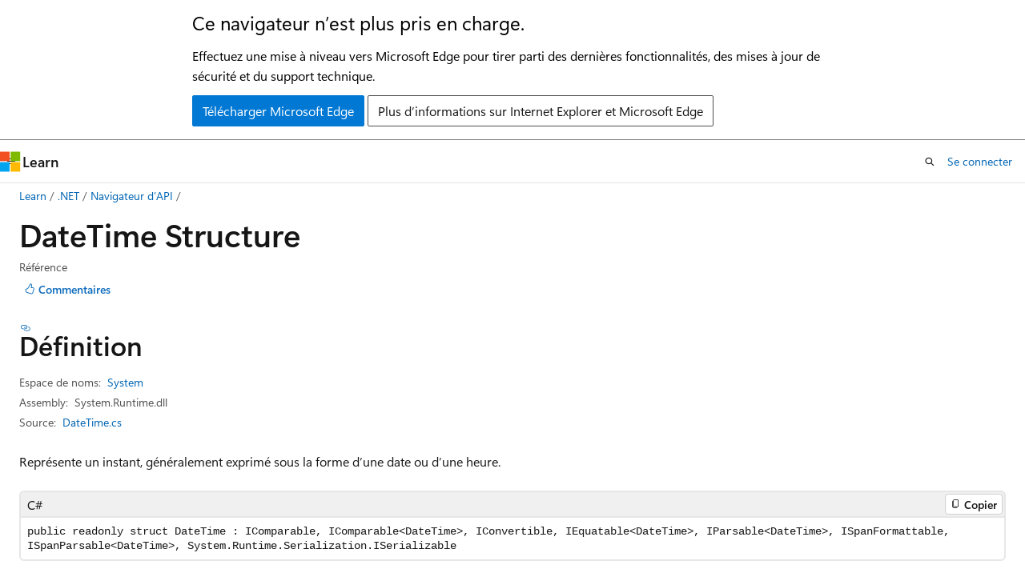

--- FILE ---
content_type: text/html
request_url: https://learn.microsoft.com/fr-fr/dotnet/api/system.datetime?view=net-7.0
body_size: 173083
content:
 <!DOCTYPE html>
		<html
			class="layout layout-holy-grail   show-table-of-contents reference show-breadcrumb default-focus"
			lang="fr-fr"
			dir="ltr"
			data-authenticated="false"
			data-auth-status-determined="false"
			data-target="docs"
			x-ms-format-detection="none"
		>
			
		<head>
			<title>DateTime Structure (System) | Microsoft Learn</title>
			<meta charset="utf-8" />
			<meta name="viewport" content="width=device-width, initial-scale=1.0" />
			<meta name="color-scheme" content="light dark" />

			<meta name="description" content="Représente un instant, généralement exprimé sous la forme d’une date ou d’une heure. " />
			<link rel="canonical" href="https://learn.microsoft.com/fr-fr/dotnet/api/system.datetime?view=net-8.0" /> 

			<!-- Non-customizable open graph and sharing-related metadata -->
			<meta name="twitter:card" content="summary_large_image" />
			<meta name="twitter:site" content="@MicrosoftLearn" />
			<meta property="og:type" content="website" />
			<meta property="og:image:alt" content="Microsoft Learn" />
			<meta property="og:image" content="https://learn.microsoft.com/en-us/media/open-graph-image.png" />
			<!-- Page specific open graph and sharing-related metadata -->
			<meta property="og:title" content="DateTime Structure (System)" />
			<meta property="og:url" content="https://learn.microsoft.com/fr-fr/dotnet/api/system.datetime?view=net-8.0" />
			<meta property="og:description" content="Représente un instant, généralement exprimé sous la forme d’une date ou d’une heure. " />
			<meta name="platform_id" content="7d6e50ce-2605-6378-57c9-56d0950fd9a5" /> <meta name="scope" content=".NET" />
			<meta name="locale" content="fr-fr" />
			 <meta name="adobe-target" content="true" /> 
			<meta name="uhfHeaderId" content="MSDocsHeader-DotNet" />

			<meta name="page_type" content="dotnet" />

			<!--page specific meta tags-->
			

			<!-- custom meta tags -->
			
		<meta name="monikers" content="dotnet-uwp-10.0" />
	
		<meta name="monikers" content="netcore-1.0" />
	
		<meta name="monikers" content="netstandard-1.0" />
	
		<meta name="monikers" content="netcore-1.1" />
	
		<meta name="monikers" content="netstandard-1.1" />
	
		<meta name="monikers" content="netframework-1.1" />
	
		<meta name="monikers" content="netstandard-1.2" />
	
		<meta name="monikers" content="netstandard-1.3" />
	
		<meta name="monikers" content="netstandard-1.4" />
	
		<meta name="monikers" content="netstandard-1.5" />
	
		<meta name="monikers" content="netstandard-1.6" />
	
		<meta name="monikers" content="netcore-2.0" />
	
		<meta name="monikers" content="netstandard-2.0" />
	
		<meta name="monikers" content="netframework-2.0" />
	
		<meta name="monikers" content="netcore-2.1" />
	
		<meta name="monikers" content="netstandard-2.1" />
	
		<meta name="monikers" content="netcore-2.2" />
	
		<meta name="monikers" content="netcore-3.0" />
	
		<meta name="monikers" content="netframework-3.0" />
	
		<meta name="monikers" content="netframework-3.5" />
	
		<meta name="monikers" content="netframework-4.0" />
	
		<meta name="monikers" content="netframework-4.5" />
	
		<meta name="monikers" content="netframework-4.5.1" />
	
		<meta name="monikers" content="netframework-4.5.2" />
	
		<meta name="monikers" content="netframework-4.6" />
	
		<meta name="monikers" content="netframework-4.6.1" />
	
		<meta name="monikers" content="netframework-4.6.2" />
	
		<meta name="monikers" content="netframework-4.7" />
	
		<meta name="monikers" content="netframework-4.7.1" />
	
		<meta name="monikers" content="netframework-4.7.2" />
	
		<meta name="monikers" content="netframework-4.8" />
	
		<meta name="monikers" content="netframework-4.8.1" />
	
		<meta name="monikers" content="netcore-3.1" />
	
		<meta name="monikers" content="net-5.0" />
	
		<meta name="monikers" content="net-6.0" />
	
		<meta name="monikers" content="net-7.0" />
	
		<meta name="monikers" content="net-8.0" />
	
		<meta name="monikers" content="net-9.0" />
	
		<meta name="namespace" content="System" />
	
		<meta name="schema" content="NetType" />
	
		<meta name="uid" content="System.DateTime" />
	
		<meta name="ms.translationtype" content="MT" />
	
		<meta name="ms.contentlocale" content="fr-fr" />
	
		<meta name="loc_version" content="2024-06-07T14:43:11.9261893Z" />
	
		<meta name="loc_source_id" content="Github-111510915#live" />
	
		<meta name="loc_file_id" content="Github-111510915.live.VS.dotnet-api-docs.xml/System/DateTime.xml.6d01212669602f7d64accb00bc0c2f3c" />
	
		<meta name="APILocation" content="System.Runtime.dll" />
	
		<meta name="APILocation" content="mscorlib.dll" />
	
		<meta name="APILocation" content="netstandard.dll" />
	
		<meta name="APIName" content="System.DateTime" />
	
		<meta name="APIType" content="Assembly" />
	
		<meta name="apiPlatform" content="dotnet" />
	
		<meta name="author" content="dotnet-bot" />
	
		<meta name="breadcrumb_path" content="/dotnet/breadcrumb/toc.json" />
	
		<meta name="default_moniker" content="net-8.0" />
	
		<meta name="depot_name" content="VS.dotnet-api-docs" />
	
		<meta name="document_id" content="ad3977fb-3fcf-8fcf-53f6-922aaefedf8a" />
	
		<meta name="document_version_independent_id" content="79b97575-79cc-2649-409c-3ab235ec111a" />
	
		<meta name="feedback_help_link_type" content="get-help-at-qna" />
	
		<meta name="feedback_help_link_url" content="https://learn.microsoft.com/answers/tags/97/dotnet" />
	
		<meta name="feedback_product_url" content="https://aka.ms/feedback/report?space=61" />
	
		<meta name="feedback_system" content="OpenSource" />
	
		<meta name="git_commit_id" content="2da967404825efec304fe845e9c8673418252395" />
	
		<meta name="gitcommit" content="https://github.com/dotnet/dotnet-api-docs/blob/2da967404825efec304fe845e9c8673418252395/xml/System/DateTime.xml" />
	
		<meta name="ms.author" content="dotnetcontent" />
	
		<meta name="ms.date" content="2023-05-16T00:00:00Z" />
	
		<meta name="ms.service" content="dotnet-api" />
	
		<meta name="ms.subservice" content="system" />
	
		<meta name="ms.topic" content="reference" />
	
		<meta name="original_content_git_url" content="https://github.com/dotnet/dotnet-api-docs/blob/live/xml/System/DateTime.xml" />
	
		<meta name="products" content="https://authoring-docs-microsoft.poolparty.biz/devrel/7696cda6-0510-47f6-8302-71bb5d2e28cf" />
	
		<meta name="recommendations" content="true" />
	
		<meta name="show_latex" content="true" />
	
		<meta name="site_name" content="Docs" />
	
		<meta name="TopicType" content="apiref" />
	
		<meta name="updated_at" content="2025-02-10T00:27:00Z" />
	
		<meta name="page_kind" content="struct" />
	
		<meta name="ms.assetid" content="System.DateTime" />
	
		<meta name="toc_rel" content="_splitted/system/toc.json" />
	
		<meta name="search.mshattr.devlang" content="csharp vb fsharp cpp" />
	
		<meta name="asset_id" content="api/system.datetime" />
	
		<meta name="item_type" content="Content" />
	
		<meta name="github_feedback_content_git_url" content="https://github.com/dotnet/dotnet-api-docs/blob/main/xml/System/DateTime.xml" />
	 
		<meta name="cmProducts" content="https://authoring-docs-microsoft.poolparty.biz/devrel/7696cda6-0510-47f6-8302-71bb5d2e28cf" data-source="generated" />
	
		<meta name="spProducts" content="https://authoring-docs-microsoft.poolparty.biz/devrel/69c76c32-967e-4c65-b89a-74cc527db725" data-source="generated" />
	

			<!-- assets and js globals -->
			
			<link rel="stylesheet" href="/static/assets/0.4.03298.7395-d35a3215/styles/site-ltr.css" />
			
			<link rel="preconnect" href="//mscom.demdex.net" crossorigin />
						<link rel="dns-prefetch" href="//target.microsoft.com" />
						<link rel="dns-prefetch" href="//microsoftmscompoc.tt.omtrdc.net" />
						<link
							rel="preload"
							as="script"
							href="/static/third-party/adobe-target/at-js/2.9.0/at.js"
							integrity="sha384-l4AKhsU8cUWSht4SaJU5JWcHEWh1m4UTqL08s6b/hqBLAeIDxTNl+AMSxTLx6YMI"
							crossorigin="anonymous"
							id="adobe-target-script"
							type="application/javascript"
						/>
			<script src="https://wcpstatic.microsoft.com/mscc/lib/v2/wcp-consent.js"></script>
			<script src="https://js.monitor.azure.com/scripts/c/ms.jsll-4.min.js"></script>
			<script src="/_themes/docs.theme/master/fr-fr/_themes/global/deprecation.js"></script>

			<!-- msdocs global object -->
			<script id="msdocs-script">
		var msDocs = {
  "environment": {
    "accessLevel": "online",
    "azurePortalHostname": "portal.azure.com",
    "reviewFeatures": false,
    "supportLevel": "production",
    "systemContent": true,
    "siteName": "learn",
    "legacyHosting": false
  },
  "data": {
    "contentLocale": "fr-fr",
    "contentDir": "ltr",
    "userLocale": "fr-fr",
    "userDir": "ltr",
    "pageTemplate": "Reference",
    "brand": "",
    "context": {},
    "standardFeedback": false,
    "showFeedbackReport": false,
    "feedbackHelpLinkType": "get-help-at-qna",
    "feedbackHelpLinkUrl": "https://learn.microsoft.com/answers/tags/97/dotnet",
    "feedbackSystem": "OpenSource",
    "feedbackGitHubRepo": "dotnet/dotnet-api-docs",
    "feedbackProductUrl": "https://aka.ms/feedback/report?space=61",
    "extendBreadcrumb": false,
    "isEditDisplayable": false,
    "isPrivateUnauthorized": false,
    "hideViewSource": false,
    "isPermissioned": false,
    "hasRecommendations": false,
    "contributors": [
      {
        "name": "gewarren",
        "url": "https://github.com/gewarren"
      },
      {
        "name": "carlossanlop",
        "url": "https://github.com/carlossanlop"
      },
      {
        "name": "kendaleiv",
        "url": "https://github.com/kendaleiv"
      },
      {
        "name": "pirrmann",
        "url": "https://github.com/pirrmann"
      },
      {
        "name": "tannergooding",
        "url": "https://github.com/tannergooding"
      },
      {
        "name": "markwhitaker",
        "url": "https://github.com/markwhitaker"
      },
      {
        "name": "dakersnar",
        "url": "https://github.com/dakersnar"
      },
      {
        "name": "albert-du",
        "url": "https://github.com/albert-du"
      },
      {
        "name": "mairaw",
        "url": "https://github.com/mairaw"
      },
      {
        "name": "v-mepa",
        "url": "https://github.com/v-mepa"
      },
      {
        "name": "NetMage",
        "url": "https://github.com/NetMage"
      },
      {
        "name": "AlanLiu90",
        "url": "https://github.com/AlanLiu90"
      },
      {
        "name": "live1206",
        "url": "https://github.com/live1206"
      },
      {
        "name": "Thraka",
        "url": "https://github.com/Thraka"
      },
      {
        "name": "BillWagner",
        "url": "https://github.com/BillWagner"
      },
      {
        "name": "WilliamAntonRohm",
        "url": "https://github.com/WilliamAntonRohm"
      },
      {
        "name": "jkotas",
        "url": "https://github.com/jkotas"
      },
      {
        "name": "AWilco",
        "url": "https://github.com/AWilco"
      },
      {
        "name": "VSC-Service-Account",
        "url": "https://github.com/VSC-Service-Account"
      },
      {
        "name": "krwq",
        "url": "https://github.com/krwq"
      },
      {
        "name": "mkwhalen",
        "url": "https://github.com/mkwhalen"
      },
      {
        "name": "davewillprivaterepo",
        "url": "https://github.com/davewillprivaterepo"
      },
      {
        "name": "nschonni",
        "url": "https://github.com/nschonni"
      },
      {
        "name": "yishengjin1413",
        "url": "https://github.com/yishengjin1413"
      },
      {
        "name": "dend",
        "url": "https://github.com/dend"
      },
      {
        "name": "imba-tjd",
        "url": "https://github.com/imba-tjd"
      },
      {
        "name": "timheuer",
        "url": "https://github.com/timheuer"
      },
      {
        "name": "openpublishbuild",
        "url": "https://github.com/openpublishbuild"
      },
      {
        "name": "svick",
        "url": "https://github.com/svick"
      },
      {
        "name": "TianqiZhang",
        "url": "https://github.com/TianqiZhang"
      },
      {
        "name": "guardrex",
        "url": "https://github.com/guardrex"
      },
      {
        "name": "MSshujia",
        "url": "https://github.com/MSshujia"
      }
    ],
    "mathjax": {},
    "defaultDevLang": "csharp",
    "openSourceFeedbackIssueUrl": "https://github.com/dotnet/dotnet-api-docs/issues/new?template=z-customer-feedback.yml",
    "openSourceFeedbackIssueTitle": ""
  },
  "functions": {}
};;
	</script>

			<!-- base scripts, msdocs global should be before this -->
			<script src="/static/assets/0.4.03298.7395-d35a3215/scripts/fr-fr/index-docs.js"></script>
			

			<!-- json-ld -->
			
		</head>
	
			<body
				id="body"
				data-bi-name="body"
				class="layout-body "
				lang="fr-fr"
				dir="ltr"
			>
				<header class="layout-body-header">
		<div class="header-holder has-default-focus">
			
		<a
			href="#main"
			
			style="z-index: 1070"
			class="outline-color-text visually-hidden-until-focused position-fixed inner-focus focus-visible top-0 left-0 right-0 padding-xs text-align-center background-color-body"
			
		>
			Passer directement au contenu principal
		</a>
	
		<a
			href="#side-doc-outline"
			
			style="z-index: 1070"
			class="outline-color-text visually-hidden-until-focused position-fixed inner-focus focus-visible top-0 left-0 right-0 padding-xs text-align-center background-color-body"
			
		>
			Passer à la navigation dans la page
		</a>
	
		<a
			href="#"
			data-skip-to-ask-learn
			style="z-index: 1070"
			class="outline-color-text visually-hidden-until-focused position-fixed inner-focus focus-visible top-0 left-0 right-0 padding-xs text-align-center background-color-body"
			hidden
		>
			Passer à l’expérience de conversation Ask Learn
		</a>
	

			<div hidden id="cookie-consent-holder" data-test-id="cookie-consent-container"></div>
			<!-- Unsupported browser warning -->
			<div
				id="unsupported-browser"
				style="background-color: white; color: black; padding: 16px; border-bottom: 1px solid grey;"
				hidden
			>
				<div style="max-width: 800px; margin: 0 auto;">
					<p style="font-size: 24px">Ce navigateur n’est plus pris en charge.</p>
					<p style="font-size: 16px; margin-top: 16px;">
						Effectuez une mise à niveau vers Microsoft Edge pour tirer parti des dernières fonctionnalités, des mises à jour de sécurité et du support technique.
					</p>
					<div style="margin-top: 12px;">
						<a
							href="https://go.microsoft.com/fwlink/p/?LinkID=2092881 "
							style="background-color: #0078d4; border: 1px solid #0078d4; color: white; padding: 6px 12px; border-radius: 2px; display: inline-block;"
						>
							Télécharger Microsoft Edge
						</a>
						<a
							href="https://learn.microsoft.com/en-us/lifecycle/faq/internet-explorer-microsoft-edge"
							style="background-color: white; padding: 6px 12px; border: 1px solid #505050; color: #171717; border-radius: 2px; display: inline-block;"
						>
							Plus d’informations sur Internet Explorer et Microsoft Edge
						</a>
					</div>
				</div>
			</div>
			<!-- site header -->
			<header
				id="ms--site-header"
				data-test-id="site-header-wrapper"
				role="banner"
				itemscope="itemscope"
				itemtype="http://schema.org/Organization"
			>
				<div
					id="ms--mobile-nav"
					class="site-header display-none-tablet padding-inline-none gap-none"
					data-bi-name="mobile-header"
					data-test-id="mobile-header"
				></div>
				<div
					id="ms--primary-nav"
					class="site-header display-none display-flex-tablet"
					data-bi-name="L1-header"
					data-test-id="primary-header"
				></div>
				<div
					id="ms--secondary-nav"
					class="site-header display-none display-flex-tablet"
					data-bi-name="L2-header"
					data-test-id="secondary-header"
					
				></div>
			</header>
			
		<!-- banner -->
		<div data-banner>
			<div id="disclaimer-holder"></div>
			
		</div>
		<!-- banner end -->
	
		</div>
	</header>
				 <section
					id="layout-body-menu"
					class="layout-body-menu display-flex"
					data-bi-name="menu"
			  >
					
		<div
			id="left-container"
			class="left-container display-none display-block-tablet padding-inline-sm padding-bottom-sm width-full"
			data-toc-container="true"
		>
			<!-- Regular TOC content (default) -->
			<div id="ms--toc-content" class="height-full">
				<nav
					id="affixed-left-container"
					class="margin-top-sm-tablet position-sticky display-flex flex-direction-column"
					aria-label="Principal"
					data-bi-name="left-toc"
					role="navigation"
				></nav>
			</div>
			<!-- Collapsible TOC content (hidden by default) -->
			<div id="ms--toc-content-collapsible" class="height-full" hidden>
				<nav
					id="affixed-left-container"
					class="margin-top-sm-tablet position-sticky display-flex flex-direction-column"
					aria-label="Principal"
					data-bi-name="left-toc"
					role="navigation"
				>
					<div
						id="ms--collapsible-toc-header"
						class="display-flex justify-content-flex-end margin-bottom-xxs"
					>
						<button
							type="button"
							class="button button-clear inner-focus"
							data-collapsible-toc-toggle
							aria-expanded="true"
							aria-controls="ms--collapsible-toc-content"
							aria-label="Table des matières"
						>
							<span class="icon font-size-h4" aria-hidden="true">
								<span class="docon docon-panel-left-contract"></span>
							</span>
						</button>
					</div>
				</nav>
			</div>
		</div>
	
			  </section>

				<main
					id="main"
					role="main"
					class="layout-body-main "
					data-bi-name="content"
					lang="fr-fr"
					dir="ltr"
				>
					
			<div
		id="ms--content-header"
		class="content-header default-focus border-bottom-none"
		data-bi-name="content-header"
	>
		<div class="content-header-controls margin-xxs margin-inline-sm-tablet">
			<button
				type="button"
				class="contents-button button button-sm margin-right-xxs"
				data-bi-name="contents-expand"
				aria-haspopup="true"
				data-contents-button
			>
				<span class="icon" aria-hidden="true"><span class="docon docon-menu"></span></span>
				<span class="contents-expand-title"> Table des matières </span>
			</button>
			<button
				type="button"
				class="ap-collapse-behavior ap-expanded button button-sm"
				data-bi-name="ap-collapse"
				aria-controls="action-panel"
			>
				<span class="icon" aria-hidden="true"><span class="docon docon-exit-mode"></span></span>
				<span>Quitter le mode éditeur</span>
			</button>
		</div>
	</div>
			<div data-main-column class="padding-sm padding-top-none padding-top-sm-tablet">
				<div>
					
		<div id="article-header" class="background-color-body margin-bottom-xs display-none-print">
			<div class="display-flex align-items-center justify-content-space-between">
				
		<details
			id="article-header-breadcrumbs-overflow-popover"
			class="popover"
			data-for="article-header-breadcrumbs"
		>
			<summary
				class="button button-clear button-primary button-sm inner-focus"
				aria-label="Toutes les barres de navigation"
			>
				<span class="icon">
					<span class="docon docon-more"></span>
				</span>
			</summary>
			<div id="article-header-breadcrumbs-overflow" class="popover-content padding-none"></div>
		</details>

		<bread-crumbs
			id="article-header-breadcrumbs"
			role="group"
			aria-label="Fil d’Ariane"
			data-test-id="article-header-breadcrumbs"
			class="overflow-hidden flex-grow-1 margin-right-sm margin-right-md-tablet margin-right-lg-desktop margin-left-negative-xxs padding-left-xxs"
		></bread-crumbs>
	 
		<div
			id="article-header-page-actions"
			class="opacity-none margin-left-auto display-flex flex-wrap-no-wrap align-items-stretch"
		>
			
		<button
			class="button button-sm border-none inner-focus display-none-tablet flex-shrink-0 "
			data-bi-name="ask-learn-assistant-entry"
			data-test-id="ask-learn-assistant-modal-entry-mobile"
			data-ask-learn-modal-entry
			
			type="button"
			style="min-width: max-content;"
			aria-expanded="false"
			aria-label="Demander à Learn"
			hidden
		>
			<span class="icon font-size-lg" aria-hidden="true">
				<span class="docon docon-chat-sparkle-fill gradient-ask-learn-logo"></span>
			</span>
		</button>
		<button
			class="button button-sm display-none display-inline-flex-tablet display-none-desktop flex-shrink-0 margin-right-xxs border-color-ask-learn "
			data-bi-name="ask-learn-assistant-entry"
			
			data-test-id="ask-learn-assistant-modal-entry-tablet"
			data-ask-learn-modal-entry
			type="button"
			style="min-width: max-content;"
			aria-expanded="false"
			hidden
		>
			<span class="icon font-size-lg" aria-hidden="true">
				<span class="docon docon-chat-sparkle-fill gradient-ask-learn-logo"></span>
			</span>
			<span>Demander à Learn</span>
		</button>
		<button
			class="button button-sm display-none flex-shrink-0 display-inline-flex-desktop margin-right-xxs border-color-ask-learn "
			data-bi-name="ask-learn-assistant-entry"
			
			data-test-id="ask-learn-assistant-flyout-entry"
			data-ask-learn-flyout-entry
			data-flyout-button="toggle"
			type="button"
			style="min-width: max-content;"
			aria-expanded="false"
			aria-controls="ask-learn-flyout"
			hidden
		>
			<span class="icon font-size-lg" aria-hidden="true">
				<span class="docon docon-chat-sparkle-fill gradient-ask-learn-logo"></span>
			</span>
			<span>Demander à Learn</span>
		</button>
	 
		<button
			type="button"
			id="ms--focus-mode-button"
			data-focus-mode
			data-bi-name="focus-mode-entry"
			class="button button-sm flex-shrink-0 margin-right-xxs display-none display-inline-flex-desktop"
		>
			<span class="icon font-size-lg" aria-hidden="true">
				<span class="docon docon-glasses"></span>
			</span>
			<span>Mode focus</span>
		</button>
	 
		<div class="language dropdown display-flex align-items-center">
			<button
				type="button"
				class="dropdown-trigger button button-clear button-sm button-primary"
				aria-expanded="false"
				title="Langage"
				data-bi-name="language"
			>
				<span class="lang-title align-self-flex-start" dir="ltr">Langage</span>
				<span class="icon" aria-hidden="true">
					<span class="docon docon-chevron-down-light expanded-indicator"></span>
				</span>
			</button>
			<div class="language-selector dropdown-menu padding-xxs">
				<ul data-bi-name="language-links" dir="ltr">
					
			<li>
				<button
					type="button"
					class="button button-clear button-sm button-block"
					data-bi-name="lang-csharp"
					aria-pressed="false"
				>
					csharp
				</button>
			</li>
		
			<li>
				<button
					type="button"
					class="button button-clear button-sm button-block"
					data-bi-name="lang-vb"
					aria-pressed="false"
				>
					vb
				</button>
			</li>
		
			<li>
				<button
					type="button"
					class="button button-clear button-sm button-block"
					data-bi-name="lang-fsharp"
					aria-pressed="false"
				>
					fsharp
				</button>
			</li>
		
			<li>
				<button
					type="button"
					class="button button-clear button-sm button-block"
					data-bi-name="lang-cpp"
					aria-pressed="false"
				>
					cpp
				</button>
			</li>
		
				</ul>
			</div>
		</div>
	

			<details class="popover popover-right" id="article-header-page-actions-overflow">
				<summary
					class="justify-content-flex-start button button-clear button-sm button-primary inner-focus"
					aria-label="Autres actions"
					title="Autres actions"
				>
					<span class="icon" aria-hidden="true">
						<span class="docon docon-more-vertical"></span>
					</span>
				</summary>
				<div class="popover-content">
					
		<button
			data-page-action-item="overflow-mobile"
			type="button"
			class="button-block button-sm inner-focus button button-clear display-none-tablet justify-content-flex-start text-align-left"
			data-bi-name="contents-expand"
			data-contents-button
			data-popover-close
		>
			<span class="icon">
				<span class="docon docon-editor-list-bullet" aria-hidden="true"></span>
			</span>
			<span class="contents-expand-title">Table des matières</span>
		</button>
	 
		<a
			id="lang-link-overflow"
			class="button-sm inner-focus button button-clear button-block justify-content-flex-start text-align-left"
			data-bi-name="language-toggle"
			data-page-action-item="overflow-all"
			data-check-hidden="true"
			data-read-in-link
			href="#"
			hidden
		>
			<span class="icon" aria-hidden="true" data-read-in-link-icon>
				<span class="docon docon-locale-globe"></span>
			</span>
			<span data-read-in-link-text>Lire en anglais</span>
		</a>
	 
		<button
			type="button"
			class="collection button button-clear button-sm button-block justify-content-flex-start text-align-left inner-focus"
			data-list-type="collection"
			data-bi-name="collection"
			data-page-action-item="overflow-all"
			data-check-hidden="true"
			data-popover-close
		>
			<span class="icon" aria-hidden="true">
				<span class="docon docon-circle-addition"></span>
			</span>
			<span class="collection-status">Ajouter</span>
		</button>
	
					
		<button
			type="button"
			class="collection button button-block button-clear button-sm justify-content-flex-start text-align-left inner-focus"
			data-list-type="plan"
			data-bi-name="plan"
			data-page-action-item="overflow-all"
			data-check-hidden="true"
			data-popover-close
			hidden
		>
			<span class="icon" aria-hidden="true">
				<span class="docon docon-circle-addition"></span>
			</span>
			<span class="plan-status">Ajouter au plan</span>
		</button>
	  
					
		<hr class="margin-block-xxs" />
		<h4 class="font-size-sm padding-left-xxs">Partager via</h4>
		
					<a
						class="button button-clear button-sm inner-focus button-block justify-content-flex-start text-align-left text-decoration-none share-facebook"
						data-bi-name="facebook"
						data-page-action-item="overflow-all"
						href="#"
					>
						<span class="icon color-primary" aria-hidden="true">
							<span class="docon docon-facebook-share"></span>
						</span>
						<span>Facebook</span>
					</a>

					<a
						href="#"
						class="button button-clear button-sm inner-focus button-block justify-content-flex-start text-align-left text-decoration-none share-twitter"
						data-bi-name="twitter"
						data-page-action-item="overflow-all"
					>
						<span class="icon color-text" aria-hidden="true">
							<span class="docon docon-xlogo-share"></span>
						</span>
						<span>x.com</span>
					</a>

					<a
						href="#"
						class="button button-clear button-sm inner-focus button-block justify-content-flex-start text-align-left text-decoration-none share-linkedin"
						data-bi-name="linkedin"
						data-page-action-item="overflow-all"
					>
						<span class="icon color-primary" aria-hidden="true">
							<span class="docon docon-linked-in-logo"></span>
						</span>
						<span>LinkedIn</span>
					</a>
					<a
						href="#"
						class="button button-clear button-sm inner-focus button-block justify-content-flex-start text-align-left text-decoration-none share-email"
						data-bi-name="email"
						data-page-action-item="overflow-all"
					>
						<span class="icon color-primary" aria-hidden="true">
							<span class="docon docon-mail-message"></span>
						</span>
						<span>Courrier</span>
					</a>
			  
	 
		<hr class="margin-block-xxs" />
		<button
			class="button button-block button-clear button-sm justify-content-flex-start text-align-left inner-focus"
			type="button"
			data-bi-name="print"
			data-page-action-item="overflow-all"
			data-popover-close
			data-print-page
			data-check-hidden="true"
		>
			<span class="icon color-primary" aria-hidden="true">
				<span class="docon docon-print"></span>
			</span>
			<span>Imprimer</span>
		</button>
	
				</div>
			</details>
		</div>
	
			</div>
		</div>
	  
		<!-- privateUnauthorizedTemplate is hidden by default -->
		<div unauthorized-private-section data-bi-name="permission-content-unauthorized-private" hidden>
			<hr class="hr margin-top-xs margin-bottom-sm" />
			<div class="notification notification-info">
				<div class="notification-content">
					<p class="margin-top-none notification-title">
						<span class="icon">
							<span class="docon docon-exclamation-circle-solid" aria-hidden="true"></span>
						</span>
						<span>Remarque</span>
					</p>
					<p class="margin-top-none authentication-determined not-authenticated">
						L’accès à cette page nécessite une autorisation. Vous pouvez essayer de <a class="docs-sign-in" href="#" data-bi-name="permission-content-sign-in">vous connecter</a> ou de <a  class="docs-change-directory" data-bi-name="permisson-content-change-directory">modifier des répertoires</a>.
					</p>
					<p class="margin-top-none authentication-determined authenticated">
						L’accès à cette page nécessite une autorisation. Vous pouvez essayer de <a class="docs-change-directory" data-bi-name="permisson-content-change-directory">modifier des répertoires</a>.
					</p>
				</div>
			</div>
		</div>
	
					<div class="content"></div>
					 
		<div data-id="ai-summary" hidden>
			<div id="ms--ai-summary-cta" class="margin-top-xs display-flex align-items-center">
				<span class="icon" aria-hidden="true">
					<span class="docon docon-sparkle-fill gradient-text-vivid"></span>
				</span>
				<button
					id="ms--ai-summary"
					type="button"
					class="tag tag-sm tag-suggestion margin-left-xxs"
					data-test-id="ai-summary-cta"
					data-bi-name="ai-summary-cta"
					data-an="ai-summary"
				>
					<span class="ai-summary-cta-text">
						Résume cet article pour moi
					</span>
				</button>
			</div>
			<!-- Slot where the client will render the summary card after the user clicks the CTA -->
			<div id="ms--ai-summary-header" class="margin-top-xs"></div>
		</div>
	 
					<div class="content"><h1>Date<wbr>Time Structure</h1>

<div class="display-flex-tablet justify-content-space-between-tablet">
	<ul class="metadata page-metadata align-items-center" data-bi-name="page info">
		<li>Référence</li>
	</ul>
<div id="user-feedback" class="margin-block-xxs display-none-print" data-hide-on-archived="">
	<button id="user-feedback-button" data-test-id="conceptual-feedback-button" class="button button-sm button-clear button-primary" type="button" data-bi-name="user-feedback-button" data-user-feedback-button="">
		<span class="icon" aria-hidden="true">
			<span class="docon docon-like"></span>
		</span>
		<span>Commentaires</span>
	</button>
</div>
</div>

<nav id="center-doc-outline" class="doc-outline is-hidden-desktop display-none-print margin-bottom-sm" data-bi-name="intopic toc" aria-label="">
  <h2 class="title is-6 margin-block-xs"></h2>
</nav>
<h2 id="definition">Définition</h2>

<div class="metadata">
		<dl class="attributeList">
			<dt>Espace de noms:</dt>
			<dd>
				<span class="break-text"> <a class="xref" href="system?view=net-7.0" data-linktype="relative-path">System</a> </span>
			</dd>
		</dl>


		<dl class="attributeList" data-moniker=" dotnet-uwp-10.0 net-5.0 net-6.0 net-7.0 net-8.0 net-9.0 netcore-1.0 netcore-1.1 netcore-2.0 netcore-2.1 netcore-2.2 netcore-3.0 netcore-3.1 netstandard-1.0 netstandard-1.1 netstandard-1.2 netstandard-1.3 netstandard-1.4 netstandard-1.5 netstandard-1.6 ">
			<dt>Assembly:</dt><dd>System.Runtime.dll</dd>
		</dl>
		<dl class="attributeList" data-moniker=" netframework-1.1 netframework-2.0 netframework-3.0 netframework-3.5 netframework-4.0 netframework-4.5 netframework-4.5.1 netframework-4.5.2 netframework-4.6 netframework-4.6.1 netframework-4.6.2 netframework-4.7 netframework-4.7.1 netframework-4.7.2 netframework-4.8 netframework-4.8.1 ">
			<dt>Assembly:</dt><dd>mscorlib.dll</dd>
		</dl>
		<dl class="attributeList" data-moniker=" netstandard-2.0 netstandard-2.1 ">
			<dt>Assembly:</dt><dd>netstandard.dll</dd>
		</dl>



	<dl class="attributeList" data-moniker=" net-7.0 ">
		<dt>Source:</dt><dd><a href="https://github.com/dotnet/runtime/blob/d099f075e45d2aa6007a22b71b45a08758559f80/src/libraries/System.Private.CoreLib/src/System/DateTime.cs" data-linktype="external">DateTime.cs</a></dd>
	</dl>
	<dl class="attributeList" data-moniker=" net-8.0 ">
		<dt>Source:</dt><dd><a href="https://github.com/dotnet/runtime/blob/5535e31a712343a63f5d7d796cd874e563e5ac14/src/libraries/System.Private.CoreLib/src/System/DateTime.cs" data-linktype="external">DateTime.cs</a></dd>
	</dl>
	<dl class="attributeList" data-moniker=" net-9.0 ">
		<dt>Source:</dt><dd><a href="https://github.com/dotnet/runtime/blob/1d1bf92fcf43aa6981804dc53c5174445069c9e4/src/libraries/System.Private.CoreLib/src/System/DateTime.cs" data-linktype="external">DateTime.cs</a></dd>
	</dl>
</div><div class="alert is-primary is-hidden moniker-display-boilerplate">
    <p class="alert-title">
      <span class="docon docon-status-info-outline" aria-hidden="true"></span> Important
    </p>
    <p>Certaines informations portent sur la préversion du produit qui est susceptible d’être en grande partie modifiée avant sa publication. Microsoft exclut toute garantie, expresse ou implicite, concernant les informations fournies ici.</p>
</div>
	<div class="summaryHolder">
		<div class="summary clearFix has-text-wrap">
			<p>Représente un instant, généralement exprimé sous la forme d’une date ou d’une heure.</p>

		</div>
	</div>

	<pre class="wrap" data-moniker=" dotnet-uwp-10.0 netcore-1.0 netcore-1.1 netstandard-1.3 netstandard-1.4 netstandard-1.5 netstandard-1.6 "><code class="cpp lang-cpp" dir="ltr">public value class DateTime : IComparable, IComparable&lt;DateTime&gt;, IConvertible, IEquatable&lt;DateTime&gt;, IFormattable</code></pre>
	<pre class="wrap" data-moniker=" net-5.0 netcore-2.0 netcore-2.1 netcore-2.2 netcore-3.0 netcore-3.1 netframework-2.0 netframework-3.0 netframework-3.5 netframework-4.0 netframework-4.5 netframework-4.5.1 netframework-4.5.2 netframework-4.6 netframework-4.6.1 netframework-4.6.2 netframework-4.7 netframework-4.7.1 netframework-4.7.2 netframework-4.8 netframework-4.8.1 netstandard-2.0 netstandard-2.1 "><code class="cpp lang-cpp" dir="ltr">public value class DateTime : IComparable, IComparable&lt;DateTime&gt;, IConvertible, IEquatable&lt;DateTime&gt;, IFormattable, System::Runtime::Serialization::ISerializable</code></pre>
	<pre class="wrap" data-moniker=" net-6.0 "><code class="cpp lang-cpp" dir="ltr">public value class DateTime : IComparable, IComparable&lt;DateTime&gt;, IConvertible, IEquatable&lt;DateTime&gt;, ISpanFormattable, System::Runtime::Serialization::ISerializable</code></pre>
	<pre class="wrap" data-moniker=" net-7.0 "><code class="cpp lang-cpp" dir="ltr">public value class DateTime : IComparable, IComparable&lt;DateTime&gt;, IConvertible, IEquatable&lt;DateTime&gt;, IParsable&lt;DateTime&gt;, ISpanFormattable, ISpanParsable&lt;DateTime&gt;, System::Runtime::Serialization::ISerializable</code></pre>
	<pre class="wrap" data-moniker=" net-8.0 net-9.0 "><code class="cpp lang-cpp" dir="ltr">public value class DateTime : IComparable, IComparable&lt;DateTime&gt;, IConvertible, IEquatable&lt;DateTime&gt;, IParsable&lt;DateTime&gt;, ISpanFormattable, ISpanParsable&lt;DateTime&gt;, IUtf8SpanFormattable, System::Runtime::Serialization::ISerializable</code></pre>
	<pre class="wrap" data-moniker=" netframework-1.1 "><code class="cpp lang-cpp" dir="ltr">public value class DateTime : IComparable, IConvertible, IFormattable</code></pre>
	<pre class="wrap" data-moniker=" netstandard-1.0 netstandard-1.1 netstandard-1.2 "><code class="cpp lang-cpp" dir="ltr">public value class DateTime : IComparable, IComparable&lt;DateTime&gt;, IEquatable&lt;DateTime&gt;, IFormattable</code></pre>
	<pre class="wrap" data-moniker=" dotnet-uwp-10.0 netcore-1.0 netcore-1.1 netstandard-1.3 netstandard-1.4 netstandard-1.5 netstandard-1.6 "><code class="csharp lang-csharp" dir="ltr">public struct DateTime : IComparable, IComparable&lt;DateTime&gt;, IConvertible, IEquatable&lt;DateTime&gt;, IFormattable</code></pre>
	<pre class="wrap" data-moniker=" net-5.0 netcore-2.1 netcore-2.2 netcore-3.0 netcore-3.1 netstandard-2.1 "><code class="csharp lang-csharp" dir="ltr">public readonly struct DateTime : IComparable, IComparable&lt;DateTime&gt;, IConvertible, IEquatable&lt;DateTime&gt;, IFormattable, System.Runtime.Serialization.ISerializable</code></pre>
	<pre class="wrap" data-moniker=" net-6.0 "><code class="csharp lang-csharp" dir="ltr">public readonly struct DateTime : IComparable, IComparable&lt;DateTime&gt;, IConvertible, IEquatable&lt;DateTime&gt;, ISpanFormattable, System.Runtime.Serialization.ISerializable</code></pre>
	<pre class="wrap" data-moniker=" net-7.0 "><code class="csharp lang-csharp" dir="ltr">public readonly struct DateTime : IComparable, IComparable&lt;DateTime&gt;, IConvertible, IEquatable&lt;DateTime&gt;, IParsable&lt;DateTime&gt;, ISpanFormattable, ISpanParsable&lt;DateTime&gt;, System.Runtime.Serialization.ISerializable</code></pre>
	<pre class="wrap" data-moniker=" net-8.0 net-9.0 "><code class="csharp lang-csharp" dir="ltr">public readonly struct DateTime : IComparable, IComparable&lt;DateTime&gt;, IConvertible, IEquatable&lt;DateTime&gt;, IParsable&lt;DateTime&gt;, ISpanFormattable, ISpanParsable&lt;DateTime&gt;, IUtf8SpanFormattable, System.Runtime.Serialization.ISerializable</code></pre>
	<pre class="wrap" data-moniker=" netcore-2.0 netstandard-2.0 "><code class="csharp lang-csharp" dir="ltr">public struct DateTime : IComparable, IComparable&lt;DateTime&gt;, IConvertible, IEquatable&lt;DateTime&gt;, IFormattable, System.Runtime.Serialization.ISerializable</code></pre>
	<pre class="wrap" data-moniker=" netframework-1.1 "><code class="csharp lang-csharp" dir="ltr">[System.Serializable]
public struct DateTime : IComparable, IConvertible, IFormattable</code></pre>
	<pre class="wrap" data-moniker=" netframework-2.0 netframework-3.0 netframework-3.5 netframework-4.0 netframework-4.5 netframework-4.5.1 netframework-4.5.2 netframework-4.6 netframework-4.6.1 netframework-4.6.2 netframework-4.7 netframework-4.7.1 netframework-4.7.2 netframework-4.8 netframework-4.8.1 "><code class="csharp lang-csharp" dir="ltr">[System.Serializable]
public struct DateTime : IComparable, IComparable&lt;DateTime&gt;, IConvertible, IEquatable&lt;DateTime&gt;, IFormattable, System.Runtime.Serialization.ISerializable</code></pre>
	<pre class="wrap" data-moniker=" netstandard-1.0 netstandard-1.1 netstandard-1.2 "><code class="csharp lang-csharp" dir="ltr">public struct DateTime : IComparable, IComparable&lt;DateTime&gt;, IEquatable&lt;DateTime&gt;, IFormattable</code></pre>
	<pre class="wrap" data-moniker=" dotnet-uwp-10.0 netcore-1.0 netcore-1.1 netstandard-1.3 netstandard-1.4 netstandard-1.5 netstandard-1.6 "><code class="fsharp lang-fsharp" dir="ltr">type DateTime = struct
    interface IConvertible
    interface IFormattable</code></pre>
	<pre class="wrap" data-moniker=" net-5.0 netcore-2.0 netcore-2.1 netcore-2.2 netcore-3.0 netcore-3.1 netstandard-2.0 netstandard-2.1 "><code class="fsharp lang-fsharp" dir="ltr">type DateTime = struct
    interface IConvertible
    interface IFormattable
    interface ISerializable</code></pre>
	<pre class="wrap" data-moniker=" net-6.0 "><code class="fsharp lang-fsharp" dir="ltr">type DateTime = struct
    interface IConvertible
    interface ISpanFormattable
    interface IFormattable
    interface ISerializable</code></pre>
	<pre class="wrap" data-moniker=" net-7.0 "><code class="fsharp lang-fsharp" dir="ltr">type DateTime = struct
    interface IConvertible
    interface IFormattable
    interface IParsable&lt;DateTime&gt;
    interface ISpanFormattable
    interface ISpanParsable&lt;DateTime&gt;
    interface ISerializable</code></pre>
	<pre class="wrap" data-moniker=" net-8.0 "><code class="fsharp lang-fsharp" dir="ltr">type DateTime = struct
    interface IConvertible
    interface IFormattable
    interface IParsable&lt;DateTime&gt;
    interface ISpanFormattable
    interface ISpanParsable&lt;DateTime&gt;
    interface ISerializable
    interface IUtf8SpanFormattable</code></pre>
	<pre class="wrap" data-moniker=" net-9.0 "><code class="fsharp lang-fsharp" dir="ltr">type DateTime = struct
    interface IConvertible
    interface IFormattable
    interface IParsable&lt;DateTime&gt;
    interface ISpanFormattable
    interface ISpanParsable&lt;DateTime&gt;
    interface IUtf8SpanFormattable
    interface ISerializable</code></pre>
	<pre class="wrap" data-moniker=" netframework-1.1 "><code class="fsharp lang-fsharp" dir="ltr">[&lt;System.Serializable&gt;]
type DateTime = struct
    interface IFormattable
    interface IConvertible</code></pre>
	<pre class="wrap" data-moniker=" netframework-2.0 netframework-3.0 netframework-3.5 netframework-4.0 netframework-4.5 netframework-4.5.1 netframework-4.5.2 netframework-4.6 netframework-4.6.1 netframework-4.6.2 netframework-4.7 netframework-4.7.1 netframework-4.7.2 netframework-4.8 netframework-4.8.1 "><code class="fsharp lang-fsharp" dir="ltr">[&lt;System.Serializable&gt;]
type DateTime = struct
    interface IFormattable
    interface IConvertible
    interface ISerializable</code></pre>
	<pre class="wrap" data-moniker=" netstandard-1.0 netstandard-1.1 netstandard-1.2 "><code class="fsharp lang-fsharp" dir="ltr">type DateTime = struct
    interface IFormattable</code></pre>
	<pre class="wrap" data-moniker=" dotnet-uwp-10.0 netcore-1.0 netcore-1.1 netstandard-1.3 netstandard-1.4 netstandard-1.5 netstandard-1.6 "><code class="vb lang-vb" dir="ltr">Public Structure DateTime
Implements IComparable, IComparable(Of DateTime), IConvertible, IEquatable(Of DateTime), IFormattable</code></pre>
	<pre class="wrap" data-moniker=" net-5.0 netcore-2.0 netcore-2.1 netcore-2.2 netcore-3.0 netcore-3.1 netframework-2.0 netframework-3.0 netframework-3.5 netframework-4.0 netframework-4.5 netframework-4.5.1 netframework-4.5.2 netframework-4.6 netframework-4.6.1 netframework-4.6.2 netframework-4.7 netframework-4.7.1 netframework-4.7.2 netframework-4.8 netframework-4.8.1 netstandard-2.0 netstandard-2.1 "><code class="vb lang-vb" dir="ltr">Public Structure DateTime
Implements IComparable, IComparable(Of DateTime), IConvertible, IEquatable(Of DateTime), IFormattable, ISerializable</code></pre>
	<pre class="wrap" data-moniker=" net-6.0 "><code class="vb lang-vb" dir="ltr">Public Structure DateTime
Implements IComparable, IComparable(Of DateTime), IConvertible, IEquatable(Of DateTime), ISerializable, ISpanFormattable</code></pre>
	<pre class="wrap" data-moniker=" net-7.0 "><code class="vb lang-vb" dir="ltr">Public Structure DateTime
Implements IComparable, IComparable(Of DateTime), IConvertible, IEquatable(Of DateTime), IParsable(Of DateTime), ISerializable, ISpanFormattable, ISpanParsable(Of DateTime)</code></pre>
	<pre class="wrap" data-moniker=" net-8.0 net-9.0 "><code class="vb lang-vb" dir="ltr">Public Structure DateTime
Implements IComparable, IComparable(Of DateTime), IConvertible, IEquatable(Of DateTime), IParsable(Of DateTime), ISerializable, ISpanFormattable, ISpanParsable(Of DateTime), IUtf8SpanFormattable</code></pre>
	<pre class="wrap" data-moniker=" netframework-1.1 "><code class="vb lang-vb" dir="ltr">Public Structure DateTime
Implements IComparable, IConvertible, IFormattable</code></pre>
	<pre class="wrap" data-moniker=" netstandard-1.0 netstandard-1.1 netstandard-1.2 "><code class="vb lang-vb" dir="ltr">Public Structure DateTime
Implements IComparable, IComparable(Of DateTime), IEquatable(Of DateTime), IFormattable</code></pre>
		<dl class="attributeList stack">
			<dt>Héritage</dt>
			<dd>
				<div class="pdlHolder">
							<div class="pdl"><a href="system.object?view=net-7.0" data-linktype="relative-path">Object</a></div> 
							<div class="pdl"><a href="system.valuetype?view=net-7.0" data-linktype="relative-path">ValueType</a></div> 
					 <span>DateTime</span> 
				</div>
			</dd>
		</dl>
	<dl class="attributeList stack" data-moniker=" netframework-1.1 netframework-2.0 netframework-3.0 netframework-3.5 netframework-4.0 netframework-4.5 netframework-4.5.1 netframework-4.5.2 netframework-4.6 netframework-4.6.1 netframework-4.6.2 netframework-4.7 netframework-4.7.1 netframework-4.7.2 netframework-4.8 netframework-4.8.1 ">
		<dt>Attributs</dt>
		<dd>
			<div class="cdlHolder">
					<span class="cdl break-text" data-moniker=" netframework-1.1 netframework-2.0 netframework-3.0 netframework-3.5 netframework-4.0 netframework-4.5 netframework-4.5.1 netframework-4.5.2 netframework-4.6 netframework-4.6.1 netframework-4.6.2 netframework-4.7 netframework-4.7.1 netframework-4.7.2 netframework-4.8 netframework-4.8.1 ">
						<a class="xref" href="system.serializableattribute?view=net-7.0" title="System.SerializableAttribute" data-linktype="relative-path">SerializableAttribute</a></span>
			</div>
		</dd>
	</dl>
	<dl class="attributeList stack">
		<dt>Implémente</dt><dd>
		<div class="cdlHolder">
					<span class="cdl">
						<span class="break-text"><a href="system.icomparable?view=net-7.0" data-linktype="relative-path">IComparable</a></span>
					</span>
					<span class="cdl" data-moniker=" dotnet-uwp-10.0 net-5.0 net-6.0 net-7.0 net-8.0 net-9.0 netcore-1.0 netcore-1.1 netcore-2.0 netcore-2.1 netcore-2.2 netcore-3.0 netcore-3.1 netframework-2.0 netframework-3.0 netframework-3.5 netframework-4.0 netframework-4.5 netframework-4.5.1 netframework-4.5.2 netframework-4.6 netframework-4.6.1 netframework-4.6.2 netframework-4.7 netframework-4.7.1 netframework-4.7.2 netframework-4.8 netframework-4.8.1 netstandard-1.0 netstandard-1.1 netstandard-1.2 netstandard-1.3 netstandard-1.4 netstandard-1.5 netstandard-1.6 netstandard-2.0 netstandard-2.1 ">
						<span class="break-text"><a href="system.icomparable-1?view=net-7.0" data-linktype="relative-path">IComparable</a>&lt;<a href="system.datetime?view=net-7.0" data-linktype="relative-path">DateTime</a>&gt;</span>
					</span>
					<span class="cdl" data-moniker=" dotnet-uwp-10.0 net-5.0 net-6.0 net-7.0 net-8.0 net-9.0 netcore-1.0 netcore-1.1 netcore-2.0 netcore-2.1 netcore-2.2 netcore-3.0 netcore-3.1 netframework-1.1 netframework-2.0 netframework-3.0 netframework-3.5 netframework-4.0 netframework-4.5 netframework-4.5.1 netframework-4.5.2 netframework-4.6 netframework-4.6.1 netframework-4.6.2 netframework-4.7 netframework-4.7.1 netframework-4.7.2 netframework-4.8 netframework-4.8.1 netstandard-1.3 netstandard-1.4 netstandard-1.5 netstandard-1.6 netstandard-2.0 netstandard-2.1 ">
						<span class="break-text"><a href="system.iconvertible?view=net-7.0" data-linktype="relative-path">IConvertible</a></span>
					</span>
					<span class="cdl" data-moniker=" dotnet-uwp-10.0 net-5.0 net-6.0 net-7.0 net-8.0 net-9.0 netcore-1.0 netcore-1.1 netcore-2.0 netcore-2.1 netcore-2.2 netcore-3.0 netcore-3.1 netframework-2.0 netframework-3.0 netframework-3.5 netframework-4.0 netframework-4.5 netframework-4.5.1 netframework-4.5.2 netframework-4.6 netframework-4.6.1 netframework-4.6.2 netframework-4.7 netframework-4.7.1 netframework-4.7.2 netframework-4.8 netframework-4.8.1 netstandard-1.0 netstandard-1.1 netstandard-1.2 netstandard-1.3 netstandard-1.4 netstandard-1.5 netstandard-1.6 netstandard-2.0 netstandard-2.1 ">
						<span class="break-text"><a href="system.iequatable-1?view=net-7.0" data-linktype="relative-path">IEquatable</a>&lt;<a href="system.datetime?view=net-7.0" data-linktype="relative-path">DateTime</a>&gt;</span>
					</span>
					<span class="cdl">
						<span class="break-text"><a href="system.iformattable?view=net-7.0" data-linktype="relative-path">IFormattable</a></span>
					</span>
					<span class="cdl" data-moniker=" net-5.0 net-6.0 net-7.0 net-8.0 net-9.0 netcore-2.0 netcore-2.1 netcore-2.2 netcore-3.0 netcore-3.1 netframework-2.0 netframework-3.0 netframework-3.5 netframework-4.0 netframework-4.5 netframework-4.5.1 netframework-4.5.2 netframework-4.6 netframework-4.6.1 netframework-4.6.2 netframework-4.7 netframework-4.7.1 netframework-4.7.2 netframework-4.8 netframework-4.8.1 netstandard-2.0 netstandard-2.1 ">
						<span class="break-text"><a href="system.runtime.serialization.iserializable?view=net-7.0" data-linktype="relative-path">ISerializable</a></span>
					</span>
					<span class="cdl" data-moniker=" net-6.0 net-7.0 net-8.0 net-9.0 ">
						<span class="break-text"><a href="system.ispanformattable?view=net-7.0" data-linktype="relative-path">ISpanFormattable</a></span>
					</span>
					<span class="cdl" data-moniker=" net-7.0 net-8.0 net-9.0 ">
						<span class="break-text"><a href="system.iparsable-1?view=net-7.0" data-linktype="relative-path">IParsable</a>&lt;<a href="system.datetime?view=net-7.0" data-linktype="relative-path">DateTime</a>&gt;</span>
					</span>
					<span class="cdl" data-moniker=" net-7.0 net-8.0 net-9.0 ">
						<span class="break-text"><a href="system.iparsable-1?view=net-7.0" data-linktype="relative-path">IParsable&lt;TSelf&gt;</a></span>
					</span>
					<span class="cdl" data-moniker=" net-7.0 net-8.0 net-9.0 ">
						<span class="break-text"><a href="system.ispanparsable-1?view=net-7.0" data-linktype="relative-path">ISpanParsable</a>&lt;<a href="system.datetime?view=net-7.0" data-linktype="relative-path">DateTime</a>&gt;</span>
					</span>
					<span class="cdl" data-moniker=" net-8.0 net-9.0 ">
						<span class="break-text"><a href="system.iutf8spanformattable?view=net-7.0" data-linktype="relative-path">IUtf8SpanFormattable</a></span>
					</span>
		</div>
		</dd>
	</dl>

	<h2 id="remarks">Remarques</h2>
	<p>Pour plus d’informations sur cette API, consultez <a href="/fr-fr/dotnet/fundamentals/runtime-libraries/system-datetime" data-linktype="absolute-path">Remarques supplémentaires sur l’API pour DateTime</a>.</p>



	<h2 id="constructors" data-moniker=" net-8.0 net-9.0 dotnet-uwp-10.0 net-5.0 net-6.0 net-7.0 netcore-1.0 netcore-1.1 netcore-2.0 netcore-2.1 netcore-2.2 netcore-3.0 netcore-3.1 netframework-1.1 netframework-2.0 netframework-3.0 netframework-3.5 netframework-4.0 netframework-4.5 netframework-4.5.1 netframework-4.5.2 netframework-4.6 netframework-4.6.1 netframework-4.6.2 netframework-4.7 netframework-4.7.1 netframework-4.7.2 netframework-4.8 netframework-4.8.1 netstandard-1.0 netstandard-1.1 netstandard-1.2 netstandard-1.3 netstandard-1.4 netstandard-1.5 netstandard-1.6 netstandard-2.0 netstandard-2.1 ">
		Constructeurs
	</h2>
	<table class="table">
        	<tbody><tr data-moniker=" net-8.0 net-9.0 ">
	<td>
	<span class="break-text">
		<a class="xref" href="system.datetime.-ctor?view=net-7.0#system-datetime-ctor(system-dateonly-system-timeonly)" data-linktype="relative-path">DateTime(DateOnly, TimeOnly)</a>
	</span>
</td>
	<td class="has-text-wrap">
		<p>Initialise une nouvelle instance de la <a class="no-loc" href="system.datetime?view=net-7.0" data-linktype="relative-path">DateTime</a> structure au spécifié <a class="no-loc" href="system.dateonly?view=net-7.0" data-linktype="relative-path">DateOnly</a> et <a class="no-loc" href="system.timeonly?view=net-7.0" data-linktype="relative-path">TimeOnly</a>.
La nouvelle instance aura le <a class="no-loc" href="system.datetimekind?view=net-7.0#system-datetimekind-unspecified" data-linktype="relative-path">Unspecified</a> type .</p>

	</td>

        	</tr>
        	<tr data-moniker=" net-8.0 net-9.0 ">
	<td>
	<span class="break-text">
		<a class="xref" href="system.datetime.-ctor?view=net-7.0#system-datetime-ctor(system-dateonly-system-timeonly-system-datetimekind)" data-linktype="relative-path">DateTime(DateOnly, TimeOnly, DateTimeKind)</a>
	</span>
</td>
	<td class="has-text-wrap">
		<p>Initialise une nouvelle instance de la <a class="no-loc" href="system.datetime?view=net-7.0" data-linktype="relative-path">DateTime</a> structure au spécifié <a class="no-loc" href="system.dateonly?view=net-7.0" data-linktype="relative-path">DateOnly</a> et <a class="no-loc" href="system.timeonly?view=net-7.0" data-linktype="relative-path">TimeOnly</a> en respectant le spécifié <a class="no-loc" href="system.datetimekind?view=net-7.0" data-linktype="relative-path">DateTimeKind</a>.</p>

	</td>

        	</tr>
        	<tr>
	<td>
	<span class="break-text">
		<a class="xref" href="system.datetime.-ctor?view=net-7.0#system-datetime-ctor(system-int32-system-int32-system-int32)" data-linktype="relative-path">DateTime(Int32, Int32, Int32)</a>
	</span>
</td>
	<td class="has-text-wrap">
		<p>Initialise une nouvelle instance de la structure <a class="no-loc" href="system.datetime?view=net-7.0" data-linktype="relative-path">DateTime</a> avec l'année, le mois et le jour spécifiés.</p>

	</td>

        	</tr>
        	<tr data-moniker=" net-5.0 net-6.0 net-7.0 net-8.0 net-9.0 netcore-2.0 netcore-2.1 netcore-2.2 netcore-3.0 netcore-3.1 netframework-1.1 netframework-2.0 netframework-3.0 netframework-3.5 netframework-4.0 netframework-4.5 netframework-4.5.1 netframework-4.5.2 netframework-4.6 netframework-4.6.1 netframework-4.6.2 netframework-4.7 netframework-4.7.1 netframework-4.7.2 netframework-4.8 netframework-4.8.1 netstandard-2.0 netstandard-2.1 ">
	<td>
	<span class="break-text">
		<a class="xref" href="system.datetime.-ctor?view=net-7.0#system-datetime-ctor(system-int32-system-int32-system-int32-system-globalization-calendar)" data-linktype="relative-path">DateTime(Int32, Int32, Int32, Calendar)</a>
	</span>
</td>
	<td class="has-text-wrap">
		<p>Initialise une nouvelle instance de la structure <a class="no-loc" href="system.datetime?view=net-7.0" data-linktype="relative-path">DateTime</a> avec l'année, le mois et le jour spécifiés pour le calendrier spécifié.</p>

	</td>

        	</tr>
        	<tr>
	<td>
	<span class="break-text">
		<a class="xref" href="system.datetime.-ctor?view=net-7.0#system-datetime-ctor(system-int32-system-int32-system-int32-system-int32-system-int32-system-int32)" data-linktype="relative-path">DateTime(Int32, Int32, Int32, Int32, Int32, Int32)</a>
	</span>
</td>
	<td class="has-text-wrap">
		<p>Initialise une nouvelle instance de la structure <a class="no-loc" href="system.datetime?view=net-7.0" data-linktype="relative-path">DateTime</a> avec l'année, le mois, le jour, l'heure, la minute et la seconde spécifiés.</p>

	</td>

        	</tr>
        	<tr data-moniker=" net-5.0 net-6.0 net-7.0 net-8.0 net-9.0 netcore-2.0 netcore-2.1 netcore-2.2 netcore-3.0 netcore-3.1 netframework-1.1 netframework-2.0 netframework-3.0 netframework-3.5 netframework-4.0 netframework-4.5 netframework-4.5.1 netframework-4.5.2 netframework-4.6 netframework-4.6.1 netframework-4.6.2 netframework-4.7 netframework-4.7.1 netframework-4.7.2 netframework-4.8 netframework-4.8.1 netstandard-2.0 netstandard-2.1 ">
	<td>
	<span class="break-text">
		<a class="xref" href="system.datetime.-ctor?view=net-7.0#system-datetime-ctor(system-int32-system-int32-system-int32-system-int32-system-int32-system-int32-system-globalization-calendar)" data-linktype="relative-path">DateTime(Int32, Int32, Int32, Int32, Int32, Int32, Calendar)</a>
	</span>
</td>
	<td class="has-text-wrap">
		<p>Initialise une nouvelle instance de la structure <a class="no-loc" href="system.datetime?view=net-7.0" data-linktype="relative-path">DateTime</a> avec l'année, le mois, le jour, l'heure, la minute et la seconde spécifiés pour le calendrier spécifié.</p>

	</td>

        	</tr>
        	<tr data-moniker=" dotnet-uwp-10.0 net-5.0 net-6.0 net-7.0 net-8.0 net-9.0 netcore-1.0 netcore-1.1 netcore-2.0 netcore-2.1 netcore-2.2 netcore-3.0 netcore-3.1 netframework-2.0 netframework-3.0 netframework-3.5 netframework-4.0 netframework-4.5 netframework-4.5.1 netframework-4.5.2 netframework-4.6 netframework-4.6.1 netframework-4.6.2 netframework-4.7 netframework-4.7.1 netframework-4.7.2 netframework-4.8 netframework-4.8.1 netstandard-1.0 netstandard-1.1 netstandard-1.2 netstandard-1.3 netstandard-1.4 netstandard-1.5 netstandard-1.6 netstandard-2.0 netstandard-2.1 ">
	<td>
	<span class="break-text">
		<a class="xref" href="system.datetime.-ctor?view=net-7.0#system-datetime-ctor(system-int32-system-int32-system-int32-system-int32-system-int32-system-int32-system-datetimekind)" data-linktype="relative-path">DateTime(Int32, Int32, Int32, Int32, Int32, Int32, DateTimeKind)</a>
	</span>
</td>
	<td class="has-text-wrap">
		<p>Initialise une nouvelle instance de la structure <a class="no-loc" href="system.datetime?view=net-7.0" data-linktype="relative-path">DateTime</a> avec l'année, le mois, le jour, l'heure, la minute, la seconde et l'heure UTC ou locale.</p>

	</td>

        	</tr>
        	<tr>
	<td>
	<span class="break-text">
		<a class="xref" href="system.datetime.-ctor?view=net-7.0#system-datetime-ctor(system-int32-system-int32-system-int32-system-int32-system-int32-system-int32-system-int32)" data-linktype="relative-path">DateTime(Int32, Int32, Int32, Int32, Int32, Int32, Int32)</a>
	</span>
</td>
	<td class="has-text-wrap">
		<p>Initialise une nouvelle instance de la structure <a class="no-loc" href="system.datetime?view=net-7.0" data-linktype="relative-path">DateTime</a> avec l'année, le mois, le jour, l'heure, la minute, la seconde et la milliseconde spécifiés.</p>

	</td>

        	</tr>
        	<tr data-moniker=" net-5.0 net-6.0 net-7.0 net-8.0 net-9.0 netcore-2.0 netcore-2.1 netcore-2.2 netcore-3.0 netcore-3.1 netframework-1.1 netframework-2.0 netframework-3.0 netframework-3.5 netframework-4.0 netframework-4.5 netframework-4.5.1 netframework-4.5.2 netframework-4.6 netframework-4.6.1 netframework-4.6.2 netframework-4.7 netframework-4.7.1 netframework-4.7.2 netframework-4.8 netframework-4.8.1 netstandard-2.0 netstandard-2.1 ">
	<td>
	<span class="break-text">
		<a class="xref" href="system.datetime.-ctor?view=net-7.0#system-datetime-ctor(system-int32-system-int32-system-int32-system-int32-system-int32-system-int32-system-int32-system-globalization-calendar)" data-linktype="relative-path">DateTime(Int32, Int32, Int32, Int32, Int32, Int32, Int32, Calendar)</a>
	</span>
</td>
	<td class="has-text-wrap">
		<p>Initialise une nouvelle instance de la structure <a class="no-loc" href="system.datetime?view=net-7.0" data-linktype="relative-path">DateTime</a> avec l'année, le mois, le jour, l'heure, la minute, la seconde et la milliseconde spécifiés pour le calendrier spécifié.</p>

	</td>

        	</tr>
        	<tr data-moniker=" net-5.0 net-6.0 net-7.0 net-8.0 net-9.0 netcore-2.0 netcore-2.1 netcore-2.2 netcore-3.0 netcore-3.1 netframework-2.0 netframework-3.0 netframework-3.5 netframework-4.0 netframework-4.5 netframework-4.5.1 netframework-4.5.2 netframework-4.6 netframework-4.6.1 netframework-4.6.2 netframework-4.7 netframework-4.7.1 netframework-4.7.2 netframework-4.8 netframework-4.8.1 netstandard-2.0 netstandard-2.1 ">
	<td>
	<span class="break-text">
		<a class="xref" href="system.datetime.-ctor?view=net-7.0#system-datetime-ctor(system-int32-system-int32-system-int32-system-int32-system-int32-system-int32-system-int32-system-globalization-calendar-system-datetimekind)" data-linktype="relative-path">DateTime(Int32, Int32, Int32, Int32, Int32, Int32, Int32, Calendar, DateTimeKind)</a>
	</span>
</td>
	<td class="has-text-wrap">
		<p>Initialise une nouvelle instance de la structure <a class="no-loc" href="system.datetime?view=net-7.0" data-linktype="relative-path">DateTime</a> avec l'année, le mois, le jour, l'heure, la minute, la seconde, la milliseconde et l'heure UTC ou locale spécifiés pour le calendrier spécifié.</p>

	</td>

        	</tr>
        	<tr data-moniker=" dotnet-uwp-10.0 net-5.0 net-6.0 net-7.0 net-8.0 net-9.0 netcore-1.0 netcore-1.1 netcore-2.0 netcore-2.1 netcore-2.2 netcore-3.0 netcore-3.1 netframework-2.0 netframework-3.0 netframework-3.5 netframework-4.0 netframework-4.5 netframework-4.5.1 netframework-4.5.2 netframework-4.6 netframework-4.6.1 netframework-4.6.2 netframework-4.7 netframework-4.7.1 netframework-4.7.2 netframework-4.8 netframework-4.8.1 netstandard-1.0 netstandard-1.1 netstandard-1.2 netstandard-1.3 netstandard-1.4 netstandard-1.5 netstandard-1.6 netstandard-2.0 netstandard-2.1 ">
	<td>
	<span class="break-text">
		<a class="xref" href="system.datetime.-ctor?view=net-7.0#system-datetime-ctor(system-int32-system-int32-system-int32-system-int32-system-int32-system-int32-system-int32-system-datetimekind)" data-linktype="relative-path">DateTime(Int32, Int32, Int32, Int32, Int32, Int32, Int32, DateTimeKind)</a>
	</span>
</td>
	<td class="has-text-wrap">
		<p>Initialise une nouvelle instance de la structure <a class="no-loc" href="system.datetime?view=net-7.0" data-linktype="relative-path">DateTime</a> avec l'année, le mois, le jour, l'heure, la minute, la seconde, la milliseconde et l'heure UTC ou locale.</p>

	</td>

        	</tr>
        	<tr data-moniker=" net-7.0 net-8.0 net-9.0 ">
	<td>
	<span class="break-text">
		<a class="xref" href="system.datetime.-ctor?view=net-7.0#system-datetime-ctor(system-int32-system-int32-system-int32-system-int32-system-int32-system-int32-system-int32-system-int32)" data-linktype="relative-path">DateTime(Int32, Int32, Int32, Int32, Int32, Int32, Int32, Int32)</a>
	</span>
</td>
	<td class="has-text-wrap">
		<p>Initialise une nouvelle instance de la structure <a class="no-loc" href="system.datetime?view=net-7.0" data-linktype="relative-path">DateTime</a> avec l'année, le mois, le jour, l'heure, la minute, la seconde, la milliseconde et l'heure UTC ou locale spécifiés pour le calendrier spécifié.</p>

	</td>

        	</tr>
        	<tr data-moniker=" net-7.0 net-8.0 net-9.0 ">
	<td>
	<span class="break-text">
		<a class="xref" href="system.datetime.-ctor?view=net-7.0#system-datetime-ctor(system-int32-system-int32-system-int32-system-int32-system-int32-system-int32-system-int32-system-int32-system-globalization-calendar)" data-linktype="relative-path">DateTime(Int32, Int32, Int32, Int32, Int32, Int32, Int32, Int32, Calendar)</a>
	</span>
</td>
	<td class="has-text-wrap">
		<p>Initialise une nouvelle instance de la structure <a class="no-loc" href="system.datetime?view=net-7.0" data-linktype="relative-path">DateTime</a> avec l'année, le mois, le jour, l'heure, la minute, la seconde, la milliseconde et l'heure UTC ou locale spécifiés pour le calendrier spécifié.</p>

	</td>

        	</tr>
        	<tr data-moniker=" net-7.0 net-8.0 net-9.0 ">
	<td>
	<span class="break-text">
		<a class="xref" href="system.datetime.-ctor?view=net-7.0#system-datetime-ctor(system-int32-system-int32-system-int32-system-int32-system-int32-system-int32-system-int32-system-int32-system-globalization-calendar-system-datetimekind)" data-linktype="relative-path">DateTime(Int32, Int32, Int32, Int32, Int32, Int32, Int32, Int32, Calendar, DateTimeKind)</a>
	</span>
</td>
	<td class="has-text-wrap">
		<p>Initialise une nouvelle instance de la structure <a class="no-loc" href="system.datetime?view=net-7.0" data-linktype="relative-path">DateTime</a> avec l'année, le mois, le jour, l'heure, la minute, la seconde, la milliseconde et l'heure UTC ou locale spécifiés pour le calendrier spécifié.</p>

	</td>

        	</tr>
        	<tr data-moniker=" net-7.0 net-8.0 net-9.0 ">
	<td>
	<span class="break-text">
		<a class="xref" href="system.datetime.-ctor?view=net-7.0#system-datetime-ctor(system-int32-system-int32-system-int32-system-int32-system-int32-system-int32-system-int32-system-int32-system-datetimekind)" data-linktype="relative-path">DateTime(Int32, Int32, Int32, Int32, Int32, Int32, Int32, Int32, DateTimeKind)</a>
	</span>
</td>
	<td class="has-text-wrap">
		<p>Initialise une nouvelle instance de la structure <a class="no-loc" href="system.datetime?view=net-7.0" data-linktype="relative-path">DateTime</a> avec l'année, le mois, le jour, l'heure, la minute, la seconde, la milliseconde et l'heure UTC ou locale spécifiés pour le calendrier spécifié.</p>

	</td>

        	</tr>
        	<tr>
	<td>
	<span class="break-text">
		<a class="xref" href="system.datetime.-ctor?view=net-7.0#system-datetime-ctor(system-int64)" data-linktype="relative-path">DateTime(Int64)</a>
	</span>
</td>
	<td class="has-text-wrap">
		<p>Initialise une nouvelle instance de la structure <a class="no-loc" href="system.datetime?view=net-7.0" data-linktype="relative-path">DateTime</a> avec le nombre de graduations spécifié.</p>

	</td>

        	</tr>
        	<tr data-moniker=" dotnet-uwp-10.0 net-5.0 net-6.0 net-7.0 net-8.0 net-9.0 netcore-1.0 netcore-1.1 netcore-2.0 netcore-2.1 netcore-2.2 netcore-3.0 netcore-3.1 netframework-2.0 netframework-3.0 netframework-3.5 netframework-4.0 netframework-4.5 netframework-4.5.1 netframework-4.5.2 netframework-4.6 netframework-4.6.1 netframework-4.6.2 netframework-4.7 netframework-4.7.1 netframework-4.7.2 netframework-4.8 netframework-4.8.1 netstandard-1.0 netstandard-1.1 netstandard-1.2 netstandard-1.3 netstandard-1.4 netstandard-1.5 netstandard-1.6 netstandard-2.0 netstandard-2.1 ">
	<td>
	<span class="break-text">
		<a class="xref" href="system.datetime.-ctor?view=net-7.0#system-datetime-ctor(system-int64-system-datetimekind)" data-linktype="relative-path">DateTime(Int64, DateTimeKind)</a>
	</span>
</td>
	<td class="has-text-wrap">
		<p>Initialise une nouvelle instance de la structure <a class="no-loc" href="system.datetime?view=net-7.0" data-linktype="relative-path">DateTime</a> avec un nombre spécifié de graduations et une heure UTC ou locale.</p>

	</td>

        	</tr>
	</tbody></table>

	<h2 id="fields">
		Champs
    </h2>
	<table class="table">
        	<tbody><tr>
	<td>
	<span class="break-text">
		<a class="xref" href="system.datetime.maxvalue?view=net-7.0#system-datetime-maxvalue" data-linktype="relative-path">MaxValue</a>
	</span>
</td>
	<td class="has-text-wrap">
		<p>Représente la plus grande valeur possible de <a class="no-loc" href="system.datetime?view=net-7.0" data-linktype="relative-path">DateTime</a>. Ce champ est en lecture seule.</p>

	</td>

        	</tr>
        	<tr>
	<td>
	<span class="break-text">
		<a class="xref" href="system.datetime.minvalue?view=net-7.0#system-datetime-minvalue" data-linktype="relative-path">MinValue</a>
	</span>
</td>
	<td class="has-text-wrap">
		<p>Représente la plus petite valeur possible de <a class="no-loc" href="system.datetime?view=net-7.0" data-linktype="relative-path">DateTime</a>. Ce champ est en lecture seule.</p>

	</td>

        	</tr>
        	<tr data-moniker=" net-5.0 net-6.0 net-7.0 net-8.0 net-9.0 netcore-2.1 netcore-2.2 netcore-3.0 netcore-3.1 netstandard-2.1 ">
	<td>
	<span class="break-text">
		<a class="xref" href="system.datetime.unixepoch?view=net-7.0#system-datetime-unixepoch" data-linktype="relative-path">UnixEpoch</a>
	</span>
</td>
	<td class="has-text-wrap">
		<p>La valeur de cette constante est équivalente à 00:00:00.0000000 UTC, le 1er janvier 1970, dans le calendrier grégorien. 
              <a class="no-loc" href="system.datetime.unixepoch?view=net-7.0#system-datetime-unixepoch" data-linktype="relative-path">UnixEpoch</a> définit le point dans le temps lorsque l’heure Unix est égale à&nbsp;0.</p>

	</td>

        	</tr>
	</tbody></table>

	<h2 id="properties">
		Propriétés
	</h2>
	<table class="table">
        	<tbody><tr>
	<td>
	<span class="break-text">
		<a class="xref" href="system.datetime.date?view=net-7.0#system-datetime-date" data-linktype="relative-path">Date</a>
	</span>
</td>
	<td class="has-text-wrap">
		<p>Obtient le composant «&nbsp;date&nbsp;» de cette instance.</p>

	</td>

        	</tr>
        	<tr>
	<td>
	<span class="break-text">
		<a class="xref" href="system.datetime.day?view=net-7.0#system-datetime-day" data-linktype="relative-path">Day</a>
	</span>
</td>
	<td class="has-text-wrap">
		<p>Obtient le jour du mois représenté par cette instance.</p>

	</td>

        	</tr>
        	<tr>
	<td>
	<span class="break-text">
		<a class="xref" href="system.datetime.dayofweek?view=net-7.0#system-datetime-dayofweek" data-linktype="relative-path">DayOfWeek</a>
	</span>
</td>
	<td class="has-text-wrap">
		<p>Obtient le jour de semaine représenté par cette instance.</p>

	</td>

        	</tr>
        	<tr>
	<td>
	<span class="break-text">
		<a class="xref" href="system.datetime.dayofyear?view=net-7.0#system-datetime-dayofyear" data-linktype="relative-path">DayOfYear</a>
	</span>
</td>
	<td class="has-text-wrap">
		<p>Obtient le jour de l'année représenté par cette instance.</p>

	</td>

        	</tr>
        	<tr>
	<td>
	<span class="break-text">
		<a class="xref" href="system.datetime.hour?view=net-7.0#system-datetime-hour" data-linktype="relative-path">Hour</a>
	</span>
</td>
	<td class="has-text-wrap">
		<p>Obtient le composant «&nbsp;heure&nbsp;» de la date représentée par cette instance.</p>

	</td>

        	</tr>
        	<tr data-moniker=" dotnet-uwp-10.0 net-5.0 net-6.0 net-7.0 net-8.0 net-9.0 netcore-1.0 netcore-1.1 netcore-2.0 netcore-2.1 netcore-2.2 netcore-3.0 netcore-3.1 netframework-2.0 netframework-3.0 netframework-3.5 netframework-4.0 netframework-4.5 netframework-4.5.1 netframework-4.5.2 netframework-4.6 netframework-4.6.1 netframework-4.6.2 netframework-4.7 netframework-4.7.1 netframework-4.7.2 netframework-4.8 netframework-4.8.1 netstandard-1.0 netstandard-1.1 netstandard-1.2 netstandard-1.3 netstandard-1.4 netstandard-1.5 netstandard-1.6 netstandard-2.0 netstandard-2.1 ">
	<td>
	<span class="break-text">
		<a class="xref" href="system.datetime.kind?view=net-7.0#system-datetime-kind" data-linktype="relative-path">Kind</a>
	</span>
</td>
	<td class="has-text-wrap">
		<p>Obtient une valeur qui indique si l'heure représentée par cette instance se base sur l'heure locale, l'heure UTC, ou aucune des deux.</p>

	</td>

        	</tr>
        	<tr data-moniker=" net-7.0 net-8.0 net-9.0 ">
	<td>
	<span class="break-text">
		<a class="xref" href="system.datetime.microsecond?view=net-7.0#system-datetime-microsecond" data-linktype="relative-path">Microsecond</a>
	</span>
</td>
	<td class="has-text-wrap">
		<p>Composant de microsecondes, exprimé sous la forme d’une valeur comprise entre 0 et 999.</p>

	</td>

        	</tr>
        	<tr>
	<td>
	<span class="break-text">
		<a class="xref" href="system.datetime.millisecond?view=net-7.0#system-datetime-millisecond" data-linktype="relative-path">Millisecond</a>
	</span>
</td>
	<td class="has-text-wrap">
		<p>Obtient le composant «&nbsp;millisecondes&nbsp;» de la date représentée par cette instance.</p>

	</td>

        	</tr>
        	<tr>
	<td>
	<span class="break-text">
		<a class="xref" href="system.datetime.minute?view=net-7.0#system-datetime-minute" data-linktype="relative-path">Minute</a>
	</span>
</td>
	<td class="has-text-wrap">
		<p>Obtient le composant «&nbsp;minutes&nbsp;» de la date représentée par cette instance.</p>

	</td>

        	</tr>
        	<tr>
	<td>
	<span class="break-text">
		<a class="xref" href="system.datetime.month?view=net-7.0#system-datetime-month" data-linktype="relative-path">Month</a>
	</span>
</td>
	<td class="has-text-wrap">
		<p>Obtient le composant «&nbsp;mois&nbsp;» de la date représentée par cette instance.</p>

	</td>

        	</tr>
        	<tr data-moniker=" net-7.0 net-8.0 net-9.0 ">
	<td>
	<span class="break-text">
		<a class="xref" href="system.datetime.nanosecond?view=net-7.0#system-datetime-nanosecond" data-linktype="relative-path">Nanosecond</a>
	</span>
</td>
	<td class="has-text-wrap">
		<p>Composant nanosecondes, exprimé sous la forme d’une valeur comprise entre 0 et 900 (par incréments de 100 nanosecondes).</p>

	</td>

        	</tr>
        	<tr>
	<td>
	<span class="break-text">
		<a class="xref" href="system.datetime.now?view=net-7.0#system-datetime-now" data-linktype="relative-path">Now</a>
	</span>
</td>
	<td class="has-text-wrap">
		<p>Obtient un objet <a class="no-loc" href="system.datetime?view=net-7.0" data-linktype="relative-path">DateTime</a> qui a pour valeur la date et l'heure actuelles sur cet ordinateur, exprimées en heure locale.</p>

	</td>

        	</tr>
        	<tr>
	<td>
	<span class="break-text">
		<a class="xref" href="system.datetime.second?view=net-7.0#system-datetime-second" data-linktype="relative-path">Second</a>
	</span>
</td>
	<td class="has-text-wrap">
		<p>Obtient le composant «&nbsp;secondes&nbsp;» de la date représentée par cette instance.</p>

	</td>

        	</tr>
        	<tr>
	<td>
	<span class="break-text">
		<a class="xref" href="system.datetime.ticks?view=net-7.0#system-datetime-ticks" data-linktype="relative-path">Ticks</a>
	</span>
</td>
	<td class="has-text-wrap">
		<p>Obtient le nombre de graduations représentant la date et l'heure de cette instance.</p>

	</td>

        	</tr>
        	<tr>
	<td>
	<span class="break-text">
		<a class="xref" href="system.datetime.timeofday?view=net-7.0#system-datetime-timeofday" data-linktype="relative-path">TimeOfDay</a>
	</span>
</td>
	<td class="has-text-wrap">
		<p>Obtient l'heure de cette instance.</p>

	</td>

        	</tr>
        	<tr>
	<td>
	<span class="break-text">
		<a class="xref" href="system.datetime.today?view=net-7.0#system-datetime-today" data-linktype="relative-path">Today</a>
	</span>
</td>
	<td class="has-text-wrap">
		<p>Obtient la date actuelle.</p>

	</td>

        	</tr>
        	<tr>
	<td>
	<span class="break-text">
		<a class="xref" href="system.datetime.utcnow?view=net-7.0#system-datetime-utcnow" data-linktype="relative-path">UtcNow</a>
	</span>
</td>
	<td class="has-text-wrap">
		<p>Obtient un objet <a class="no-loc" href="system.datetime?view=net-7.0" data-linktype="relative-path">DateTime</a> qui a pour valeur la date et l'heure actuelles sur cet ordinateur, exprimées en temps UTC.</p>

	</td>

        	</tr>
        	<tr>
	<td>
	<span class="break-text">
		<a class="xref" href="system.datetime.year?view=net-7.0#system-datetime-year" data-linktype="relative-path">Year</a>
	</span>
</td>
	<td class="has-text-wrap">
		<p>Obtient le composant «&nbsp;année&nbsp;» de la date représentée par cette instance.</p>

	</td>

        	</tr>
	</tbody></table>


	<h2 id="methods">
		Méthodes
	</h2>
	<table class="table">
        	<tbody><tr>
	<td>
	<span class="break-text">
		<a class="xref" href="system.datetime.add?view=net-7.0#system-datetime-add(system-timespan)" data-linktype="relative-path">Add(TimeSpan)</a>
	</span>
</td>
	<td class="has-text-wrap">
		<p>Retourne un nouveau <a class="no-loc" href="system.datetime?view=net-7.0" data-linktype="relative-path">DateTime</a> qui ajoute la valeur du <a class="no-loc" href="system.timespan?view=net-7.0" data-linktype="relative-path">TimeSpan</a> spécifié à la valeur de cette instance.</p>

	</td>

        	</tr>
        	<tr>
	<td>
	<span class="break-text">
		<a class="xref" href="system.datetime.adddays?view=net-7.0#system-datetime-adddays(system-double)" data-linktype="relative-path">AddDays(Double)</a>
	</span>
</td>
	<td class="has-text-wrap">
		<p>Retourne un nouveau <a class="no-loc" href="system.datetime?view=net-7.0" data-linktype="relative-path">DateTime</a> qui ajoute le nombre de jours spécifié à la valeur de cette instance.</p>

	</td>

        	</tr>
        	<tr>
	<td>
	<span class="break-text">
		<a class="xref" href="system.datetime.addhours?view=net-7.0#system-datetime-addhours(system-double)" data-linktype="relative-path">AddHours(Double)</a>
	</span>
</td>
	<td class="has-text-wrap">
		<p>Retourne un nouveau <a class="no-loc" href="system.datetime?view=net-7.0" data-linktype="relative-path">DateTime</a> qui ajoute le nombre d'heures spécifié à la valeur de cette instance.</p>

	</td>

        	</tr>
        	<tr data-moniker=" net-7.0 net-8.0 net-9.0 ">
	<td>
	<span class="break-text">
		<a class="xref" href="system.datetime.addmicroseconds?view=net-7.0#system-datetime-addmicroseconds(system-double)" data-linktype="relative-path">AddMicroseconds(Double)</a>
	</span>
</td>
	<td class="has-text-wrap">
		<p>Retourne un nouveau <a class="no-loc" href="system.datetime?view=net-7.0" data-linktype="relative-path">DateTime</a> qui ajoute le nombre de microsecondes spécifié à la valeur de cette instance.</p>

	</td>

        	</tr>
        	<tr>
	<td>
	<span class="break-text">
		<a class="xref" href="system.datetime.addmilliseconds?view=net-7.0#system-datetime-addmilliseconds(system-double)" data-linktype="relative-path">AddMilliseconds(Double)</a>
	</span>
</td>
	<td class="has-text-wrap">
		<p>Retourne un nouveau <a class="no-loc" href="system.datetime?view=net-7.0" data-linktype="relative-path">DateTime</a> qui ajoute le nombre de millisecondes spécifié à la valeur de cette instance.</p>

	</td>

        	</tr>
        	<tr>
	<td>
	<span class="break-text">
		<a class="xref" href="system.datetime.addminutes?view=net-7.0#system-datetime-addminutes(system-double)" data-linktype="relative-path">AddMinutes(Double)</a>
	</span>
</td>
	<td class="has-text-wrap">
		<p>Retourne un nouveau <a class="no-loc" href="system.datetime?view=net-7.0" data-linktype="relative-path">DateTime</a> qui ajoute le nombre de minutes spécifié à la valeur de cette instance.</p>

	</td>

        	</tr>
        	<tr>
	<td>
	<span class="break-text">
		<a class="xref" href="system.datetime.addmonths?view=net-7.0#system-datetime-addmonths(system-int32)" data-linktype="relative-path">AddMonths(Int32)</a>
	</span>
</td>
	<td class="has-text-wrap">
		<p>Retourne un nouveau <a class="no-loc" href="system.datetime?view=net-7.0" data-linktype="relative-path">DateTime</a> qui ajoute le nombre de mois spécifié à la valeur de cette instance.</p>

	</td>

        	</tr>
        	<tr>
	<td>
	<span class="break-text">
		<a class="xref" href="system.datetime.addseconds?view=net-7.0#system-datetime-addseconds(system-double)" data-linktype="relative-path">AddSeconds(Double)</a>
	</span>
</td>
	<td class="has-text-wrap">
		<p>Retourne un nouveau <a class="no-loc" href="system.datetime?view=net-7.0" data-linktype="relative-path">DateTime</a> qui ajoute le nombre de secondes spécifié à la valeur de cette instance.</p>

	</td>

        	</tr>
        	<tr>
	<td>
	<span class="break-text">
		<a class="xref" href="system.datetime.addticks?view=net-7.0#system-datetime-addticks(system-int64)" data-linktype="relative-path">AddTicks(Int64)</a>
	</span>
</td>
	<td class="has-text-wrap">
		<p>Retourne un nouveau <a class="no-loc" href="system.datetime?view=net-7.0" data-linktype="relative-path">DateTime</a> qui ajoute le nombre de graduations spécifié à la valeur de cette instance.</p>

	</td>

        	</tr>
        	<tr>
	<td>
	<span class="break-text">
		<a class="xref" href="system.datetime.addyears?view=net-7.0#system-datetime-addyears(system-int32)" data-linktype="relative-path">AddYears(Int32)</a>
	</span>
</td>
	<td class="has-text-wrap">
		<p>Retourne un nouveau <a class="no-loc" href="system.datetime?view=net-7.0" data-linktype="relative-path">DateTime</a> qui ajoute le nombre d'années spécifié à la valeur de cette instance.</p>

	</td>

        	</tr>
        	<tr>
	<td>
	<span class="break-text">
		<a class="xref" href="system.datetime.compare?view=net-7.0#system-datetime-compare(system-datetime-system-datetime)" data-linktype="relative-path">Compare(DateTime, DateTime)</a>
	</span>
</td>
	<td class="has-text-wrap">
		<p>Compare deux instances de <a class="no-loc" href="system.datetime?view=net-7.0" data-linktype="relative-path">DateTime</a> et retourne un entier qui indique si la première instance est antérieure, identique ou ultérieure à la deuxième instance.</p>

	</td>

        	</tr>
        	<tr data-moniker=" dotnet-uwp-10.0 net-5.0 net-6.0 net-7.0 net-8.0 net-9.0 netcore-1.0 netcore-1.1 netcore-2.0 netcore-2.1 netcore-2.2 netcore-3.0 netcore-3.1 netframework-2.0 netframework-3.0 netframework-3.5 netframework-4.0 netframework-4.5 netframework-4.5.1 netframework-4.5.2 netframework-4.6 netframework-4.6.1 netframework-4.6.2 netframework-4.7 netframework-4.7.1 netframework-4.7.2 netframework-4.8 netframework-4.8.1 netstandard-1.0 netstandard-1.1 netstandard-1.2 netstandard-1.3 netstandard-1.4 netstandard-1.5 netstandard-1.6 netstandard-2.0 netstandard-2.1 ">
	<td>
	<span class="break-text">
		<a class="xref" href="system.datetime.compareto?view=net-7.0#system-datetime-compareto(system-datetime)" data-linktype="relative-path">CompareTo(DateTime)</a>
	</span>
</td>
	<td class="has-text-wrap">
		<p>Compare la valeur de cette instance à une valeur <a class="no-loc" href="system.datetime?view=net-7.0" data-linktype="relative-path">DateTime</a> spécifiée et retourne un entier qui indique si cette instance est antérieure, identique ou ultérieure à la valeur <a class="no-loc" href="system.datetime?view=net-7.0" data-linktype="relative-path">DateTime</a> spécifiée.</p>

	</td>

        	</tr>
        	<tr data-moniker=" net-5.0 net-6.0 net-7.0 net-8.0 net-9.0 netcore-2.0 netcore-2.1 netcore-2.2 netcore-3.0 netcore-3.1 netframework-1.1 netframework-2.0 netframework-3.0 netframework-3.5 netframework-4.0 netframework-4.5 netframework-4.5.1 netframework-4.5.2 netframework-4.6 netframework-4.6.1 netframework-4.6.2 netframework-4.7 netframework-4.7.1 netframework-4.7.2 netframework-4.8 netframework-4.8.1 netstandard-2.0 netstandard-2.1 ">
	<td>
	<span class="break-text">
		<a class="xref" href="system.datetime.compareto?view=net-7.0#system-datetime-compareto(system-object)" data-linktype="relative-path">CompareTo(Object)</a>
	</span>
</td>
	<td class="has-text-wrap">
		<p>Compare la valeur de cette instance à un objet spécifié qui contient une valeur <a class="no-loc" href="system.datetime?view=net-7.0" data-linktype="relative-path">DateTime</a> spécifiée, et retourne un entier qui indique si cette instance est antérieure, identique ou ultérieure à la valeur <a class="no-loc" href="system.datetime?view=net-7.0" data-linktype="relative-path">DateTime</a> spécifiée.</p>

	</td>

        	</tr>
        	<tr>
	<td>
	<span class="break-text">
		<a class="xref" href="system.datetime.daysinmonth?view=net-7.0#system-datetime-daysinmonth(system-int32-system-int32)" data-linktype="relative-path">DaysInMonth(Int32, Int32)</a>
	</span>
</td>
	<td class="has-text-wrap">
		<p>Retourne le nombre de jours compris dans le mois et l'année spécifiés.</p>

	</td>

        	</tr>
        	<tr data-moniker=" net-8.0 net-9.0 ">
	<td>
	<span class="break-text">
		<a class="xref" href="system.datetime.deconstruct?view=net-7.0#system-datetime-deconstruct(system-dateonly@-system-timeonly@)" data-linktype="relative-path">Deconstruct(DateOnly, TimeOnly)</a>
	</span>
</td>
	<td class="has-text-wrap">
		<p>Déconstruit cette <a class="no-loc" href="system.datetime?view=net-7.0" data-linktype="relative-path">DateTime</a> instance par <a class="no-loc" href="system.dateonly?view=net-7.0" data-linktype="relative-path">DateOnly</a> et <a class="no-loc" href="system.timeonly?view=net-7.0" data-linktype="relative-path">TimeOnly</a>.</p>

	</td>

        	</tr>
        	<tr data-moniker=" net-8.0 net-9.0 ">
	<td>
	<span class="break-text">
		<a class="xref" href="system.datetime.deconstruct?view=net-7.0#system-datetime-deconstruct(system-int32@-system-int32@-system-int32@)" data-linktype="relative-path">Deconstruct(Int32, Int32, Int32)</a>
	</span>
</td>
	<td class="has-text-wrap">
		<p>Déconstruit cette <a class="no-loc" href="system.dateonly?view=net-7.0" data-linktype="relative-path">DateOnly</a> instance par <a class="no-loc" href="system.datetime.year?view=net-7.0#system-datetime-year" data-linktype="relative-path">Year</a>, <a class="no-loc" href="system.datetime.month?view=net-7.0#system-datetime-month" data-linktype="relative-path">Month</a>et <a class="no-loc" href="system.datetime.day?view=net-7.0#system-datetime-day" data-linktype="relative-path">Day</a>.</p>

	</td>

        	</tr>
        	<tr data-moniker=" dotnet-uwp-10.0 net-5.0 net-6.0 net-7.0 net-8.0 net-9.0 netcore-1.0 netcore-1.1 netcore-2.0 netcore-2.1 netcore-2.2 netcore-3.0 netcore-3.1 netframework-2.0 netframework-3.0 netframework-3.5 netframework-4.0 netframework-4.5 netframework-4.5.1 netframework-4.5.2 netframework-4.6 netframework-4.6.1 netframework-4.6.2 netframework-4.7 netframework-4.7.1 netframework-4.7.2 netframework-4.8 netframework-4.8.1 netstandard-1.0 netstandard-1.1 netstandard-1.2 netstandard-1.3 netstandard-1.4 netstandard-1.5 netstandard-1.6 netstandard-2.0 netstandard-2.1 ">
	<td>
	<span class="break-text">
		<a class="xref" href="system.datetime.equals?view=net-7.0#system-datetime-equals(system-datetime)" data-linktype="relative-path">Equals(DateTime)</a>
	</span>
</td>
	<td class="has-text-wrap">
		<p>Renvoie une valeur indiquant si la valeur de cette instance est égale à la valeur de l'instance <a class="no-loc" href="system.datetime?view=net-7.0" data-linktype="relative-path">DateTime</a> spécifiée.</p>

	</td>

        	</tr>
        	<tr>
	<td>
	<span class="break-text">
		<a class="xref" href="system.datetime.equals?view=net-7.0#system-datetime-equals(system-datetime-system-datetime)" data-linktype="relative-path">Equals(DateTime, DateTime)</a>
	</span>
</td>
	<td class="has-text-wrap">
		<p>Retourne une valeur indiquant si deux <a class="no-loc" href="system.datetime?view=net-7.0" data-linktype="relative-path">DateTime</a> instances ont la même valeur de date et d’heure.</p>

	</td>

        	</tr>
        	<tr>
	<td>
	<span class="break-text">
		<a class="xref" href="system.datetime.equals?view=net-7.0#system-datetime-equals(system-object)" data-linktype="relative-path">Equals(Object)</a>
	</span>
</td>
	<td class="has-text-wrap">
		<p>Retourne une valeur indiquant si cette instance équivaut à un objet spécifié.</p>

	</td>

        	</tr>
        	<tr data-moniker=" dotnet-uwp-10.0 net-5.0 net-6.0 net-7.0 net-8.0 net-9.0 netcore-1.0 netcore-1.1 netcore-2.0 netcore-2.1 netcore-2.2 netcore-3.0 netcore-3.1 netframework-2.0 netframework-3.0 netframework-3.5 netframework-4.0 netframework-4.5 netframework-4.5.1 netframework-4.5.2 netframework-4.6 netframework-4.6.1 netframework-4.6.2 netframework-4.7 netframework-4.7.1 netframework-4.7.2 netframework-4.8 netframework-4.8.1 netstandard-1.0 netstandard-1.1 netstandard-1.2 netstandard-1.3 netstandard-1.4 netstandard-1.5 netstandard-1.6 netstandard-2.0 netstandard-2.1 ">
	<td>
	<span class="break-text">
		<a class="xref" href="system.datetime.frombinary?view=net-7.0#system-datetime-frombinary(system-int64)" data-linktype="relative-path">FromBinary(Int64)</a>
	</span>
</td>
	<td class="has-text-wrap">
		<p>Désérialise une valeur binaire 64&nbsp;bits et recrée un objet <a class="no-loc" href="system.datetime?view=net-7.0" data-linktype="relative-path">DateTime</a> sérialisé d'origine.</p>

	</td>

        	</tr>
        	<tr>
	<td>
	<span class="break-text">
		<a class="xref" href="system.datetime.fromfiletime?view=net-7.0#system-datetime-fromfiletime(system-int64)" data-linktype="relative-path">FromFileTime(Int64)</a>
	</span>
</td>
	<td class="has-text-wrap">
		<p>Convertit l'heure de fichier Windows spécifiée en heure locale équivalente.</p>

	</td>

        	</tr>
        	<tr>
	<td>
	<span class="break-text">
		<a class="xref" href="system.datetime.fromfiletimeutc?view=net-7.0#system-datetime-fromfiletimeutc(system-int64)" data-linktype="relative-path">FromFileTimeUtc(Int64)</a>
	</span>
</td>
	<td class="has-text-wrap">
		<p>Convertit l'heure de fichier Windows spécifiée en heure UTC équivalente.</p>

	</td>

        	</tr>
        	<tr data-moniker=" net-5.0 net-6.0 net-7.0 net-8.0 net-9.0 netcore-2.0 netcore-2.1 netcore-2.2 netcore-3.0 netcore-3.1 netframework-1.1 netframework-2.0 netframework-3.0 netframework-3.5 netframework-4.0 netframework-4.5 netframework-4.5.1 netframework-4.5.2 netframework-4.6 netframework-4.6.1 netframework-4.6.2 netframework-4.7 netframework-4.7.1 netframework-4.7.2 netframework-4.8 netframework-4.8.1 netstandard-2.0 netstandard-2.1 ">
	<td>
	<span class="break-text">
		<a class="xref" href="system.datetime.fromoadate?view=net-7.0#system-datetime-fromoadate(system-double)" data-linktype="relative-path">FromOADate(Double)</a>
	</span>
</td>
	<td class="has-text-wrap">
		<p>Retourne un <a class="no-loc" href="system.datetime?view=net-7.0" data-linktype="relative-path">DateTime</a> qui équivaut à la date OLE Automation spécifiée.</p>

	</td>

        	</tr>
        	<tr>
	<td>
	<span class="break-text">
		<a class="xref" href="system.datetime.getdatetimeformats?view=net-7.0#system-datetime-getdatetimeformats" data-linktype="relative-path">GetDateTimeFormats()</a>
	</span>
</td>
	<td class="has-text-wrap">
		<p>Convertit la valeur de cette instance en toutes les représentations sous forme de chaîne prises en charge par les spécificateurs de format de date et d'heure standard.</p>

	</td>

        	</tr>
        	<tr>
	<td>
	<span class="break-text">
		<a class="xref" href="system.datetime.getdatetimeformats?view=net-7.0#system-datetime-getdatetimeformats(system-char)" data-linktype="relative-path">GetDateTimeFormats(Char)</a>
	</span>
</td>
	<td class="has-text-wrap">
		<p>Convertit la valeur de cette instance en toutes les représentations sous forme de chaîne prises en charge par le spécificateur de format de date et d'heure standard spécifié.</p>

	</td>

        	</tr>
        	<tr>
	<td>
	<span class="break-text">
		<a class="xref" href="system.datetime.getdatetimeformats?view=net-7.0#system-datetime-getdatetimeformats(system-char-system-iformatprovider)" data-linktype="relative-path">GetDateTimeFormats(Char, IFormatProvider)</a>
	</span>
</td>
	<td class="has-text-wrap">
		<p>Convertit la valeur de cette instance en toutes les représentations sous forme de chaîne prises en charge par le spécificateur de format de date et d'heure standard spécifié et les données de format propres à la culture.</p>

	</td>

        	</tr>
        	<tr>
	<td>
	<span class="break-text">
		<a class="xref" href="system.datetime.getdatetimeformats?view=net-7.0#system-datetime-getdatetimeformats(system-iformatprovider)" data-linktype="relative-path">GetDateTimeFormats(IFormatProvider)</a>
	</span>
</td>
	<td class="has-text-wrap">
		<p>Convertit la valeur de cette instance en toutes les représentations sous forme de chaîne prises en charge par les spécificateurs de format de date et d'heure standard spécifié et les données de format propres à la culture spécifiées.</p>

	</td>

        	</tr>
        	<tr>
	<td>
	<span class="break-text">
		<a class="xref" href="system.datetime.gethashcode?view=net-7.0#system-datetime-gethashcode" data-linktype="relative-path">GetHashCode()</a>
	</span>
</td>
	<td class="has-text-wrap">
		<p>Retourne le code de hachage de cette instance.</p>

	</td>

        	</tr>
        	<tr data-moniker=" net-5.0 net-6.0 net-7.0 net-8.0 net-9.0 netcore-2.0 netcore-2.1 netcore-2.2 netcore-3.0 netcore-3.1 netframework-1.1 netframework-2.0 netframework-3.0 netframework-3.5 netframework-4.0 netframework-4.5 netframework-4.5.1 netframework-4.5.2 netframework-4.6 netframework-4.6.1 netframework-4.6.2 netframework-4.7 netframework-4.7.1 netframework-4.7.2 netframework-4.8 netframework-4.8.1 netstandard-2.0 netstandard-2.1 ">
	<td>
	<span class="break-text">
		<a class="xref" href="system.datetime.gettypecode?view=net-7.0#system-datetime-gettypecode" data-linktype="relative-path">GetTypeCode()</a>
	</span>
</td>
	<td class="has-text-wrap">
		<p>Retourne le <a class="no-loc" href="system.typecode?view=net-7.0" data-linktype="relative-path">TypeCode</a> du type valeur <a class="no-loc" href="system.datetime?view=net-7.0" data-linktype="relative-path">DateTime</a>.</p>

	</td>

        	</tr>
        	<tr data-moniker=" dotnet-uwp-10.0 net-5.0 net-6.0 net-7.0 net-8.0 net-9.0 netcore-1.0 netcore-1.1 netcore-2.0 netcore-2.1 netcore-2.2 netcore-3.0 netcore-3.1 netframework-2.0 netframework-3.0 netframework-3.5 netframework-4.0 netframework-4.5 netframework-4.5.1 netframework-4.5.2 netframework-4.6 netframework-4.6.1 netframework-4.6.2 netframework-4.7 netframework-4.7.1 netframework-4.7.2 netframework-4.8 netframework-4.8.1 netstandard-1.0 netstandard-1.1 netstandard-1.2 netstandard-1.3 netstandard-1.4 netstandard-1.5 netstandard-1.6 netstandard-2.0 netstandard-2.1 ">
	<td>
	<span class="break-text">
		<a class="xref" href="system.datetime.isdaylightsavingtime?view=net-7.0#system-datetime-isdaylightsavingtime" data-linktype="relative-path">IsDaylightSavingTime()</a>
	</span>
</td>
	<td class="has-text-wrap">
		<p>Indique si cette instance de <a class="no-loc" href="system.datetime?view=net-7.0" data-linktype="relative-path">DateTime</a> est dans la plage d'heures d'été pour le fuseau horaire actuel.</p>

	</td>

        	</tr>
        	<tr>
	<td>
	<span class="break-text">
		<a class="xref" href="system.datetime.isleapyear?view=net-7.0#system-datetime-isleapyear(system-int32)" data-linktype="relative-path">IsLeapYear(Int32)</a>
	</span>
</td>
	<td class="has-text-wrap">
		<p>Retourne une indication confirmant si l'année spécifiée est une année bissextile.</p>

	</td>

        	</tr>
        	<tr data-moniker=" net-7.0 net-8.0 net-9.0 ">
	<td>
	<span class="break-text">
		<a class="xref" href="system.datetime.parse?view=net-7.0#system-datetime-parse(system-readonlyspan((system-char))-system-iformatprovider)" data-linktype="relative-path">Parse(ReadOnlySpan&lt;Char&gt;, IFormatProvider)</a>
	</span>
</td>
	<td class="has-text-wrap">
		<p>Analyse une étendue de caractères dans une valeur.</p>

	</td>

        	</tr>
        	<tr data-moniker=" net-5.0 net-6.0 net-7.0 net-8.0 net-9.0 netcore-2.1 netcore-2.2 netcore-3.0 netcore-3.1 netstandard-2.1 ">
	<td>
	<span class="break-text">
		<a class="xref" href="system.datetime.parse?view=net-7.0#system-datetime-parse(system-readonlyspan((system-char))-system-iformatprovider-system-globalization-datetimestyles)" data-linktype="relative-path">Parse(ReadOnlySpan&lt;Char&gt;, IFormatProvider, DateTimeStyles)</a>
	</span>
</td>
	<td class="has-text-wrap">
		<p>Convertit une étendue de mémoire contenant la représentation sous forme de chaîne d’une date/heure en son équivalent <a class="no-loc" href="system.datetime?view=net-7.0" data-linktype="relative-path">DateTime</a> en utilisant les informations de format propres à la culture et un style de mise en forme.</p>

	</td>

        	</tr>
        	<tr>
	<td>
	<span class="break-text">
		<a class="xref" href="system.datetime.parse?view=net-7.0#system-datetime-parse(system-string)" data-linktype="relative-path">Parse(String)</a>
	</span>
</td>
	<td class="has-text-wrap">
		<p>Convertit la représentation sous forme de chaîne d’une date et d’une heure en son <a class="no-loc" href="system.datetime?view=net-7.0" data-linktype="relative-path">DateTime</a> équivalent à l’aide des conventions de la culture actuelle.</p>

	</td>

        	</tr>
        	<tr>
	<td>
	<span class="break-text">
		<a class="xref" href="system.datetime.parse?view=net-7.0#system-datetime-parse(system-string-system-iformatprovider)" data-linktype="relative-path">Parse(String, IFormatProvider)</a>
	</span>
</td>
	<td class="has-text-wrap">
		<p>Convertit la représentation sous forme de chaîne d'une date et d'une heure en <a class="no-loc" href="system.datetime?view=net-7.0" data-linktype="relative-path">DateTime</a> équivalent à l'aide des informations de format propres à la culture.</p>

	</td>

        	</tr>
        	<tr>
	<td>
	<span class="break-text">
		<a class="xref" href="system.datetime.parse?view=net-7.0#system-datetime-parse(system-string-system-iformatprovider-system-globalization-datetimestyles)" data-linktype="relative-path">Parse(String, IFormatProvider, DateTimeStyles)</a>
	</span>
</td>
	<td class="has-text-wrap">
		<p>Convertit la représentation sous forme de chaîne d’une date/heure en son équivalent <a class="no-loc" href="system.datetime?view=net-7.0" data-linktype="relative-path">DateTime</a> en utilisant les informations de format propres à la culture et un style de mise en forme.</p>

	</td>

        	</tr>
        	<tr data-moniker=" net-5.0 net-6.0 net-7.0 net-8.0 net-9.0 netcore-2.1 netcore-2.2 netcore-3.0 netcore-3.1 netstandard-2.1 ">
	<td>
	<span class="break-text">
		<a class="xref" href="system.datetime.parseexact?view=net-7.0#system-datetime-parseexact(system-readonlyspan((system-char))-system-readonlyspan((system-char))-system-iformatprovider-system-globalization-datetimestyles)" data-linktype="relative-path">ParseExact(ReadOnlySpan&lt;Char&gt;, ReadOnlySpan&lt;Char&gt;, IFormatProvider, DateTimeStyles)</a>
	</span>
</td>
	<td class="has-text-wrap">
		<p>Convertit la représentation sous forme d’étendue spécifiée d’une date et d’une heure en son équivalent <a class="no-loc" href="system.datetime?view=net-7.0" data-linktype="relative-path">DateTime</a> à l’aide des informations et du style de format propres à la culture spécifiés. Le format de la représentation sous forme de chaîne doit correspondre exactement au format spécifié, ou une exception est levée.</p>

	</td>

        	</tr>
        	<tr data-moniker=" net-5.0 net-6.0 net-7.0 net-8.0 net-9.0 netcore-2.1 netcore-2.2 netcore-3.0 netcore-3.1 netstandard-2.1 ">
	<td>
	<span class="break-text">
		<a class="xref" href="system.datetime.parseexact?view=net-7.0#system-datetime-parseexact(system-readonlyspan((system-char))-system-string()-system-iformatprovider-system-globalization-datetimestyles)" data-linktype="relative-path">ParseExact(ReadOnlySpan&lt;Char&gt;, String[], IFormatProvider, DateTimeStyles)</a>
	</span>
</td>
	<td class="has-text-wrap">
		<p>Convertit la représentation sous forme d’étendue spécifiée d’une date et d’une heure en son équivalent <a class="no-loc" href="system.datetime?view=net-7.0" data-linktype="relative-path">DateTime</a> à l’aide du tableau de formats ainsi que des informations et du style de format propres à la culture spécifiés. Le format de la représentation sous forme de chaîne doit correspondre exactement à au moins l'un des formats spécifiés, ou une exception est levée.</p>

	</td>

        	</tr>
        	<tr>
	<td>
	<span class="break-text">
		<a class="xref" href="system.datetime.parseexact?view=net-7.0#system-datetime-parseexact(system-string-system-string-system-iformatprovider)" data-linktype="relative-path">ParseExact(String, String, IFormatProvider)</a>
	</span>
</td>
	<td class="has-text-wrap">
		<p>Convertit la représentation sous forme de chaîne spécifiée d'une date et d'une heure en son équivalent <a class="no-loc" href="system.datetime?view=net-7.0" data-linktype="relative-path">DateTime</a> à l'aide des informations de format propres à la culture et au format spécifiés. Le format de la représentation sous forme de chaîne doit correspondre exactement au format spécifié.</p>

	</td>

        	</tr>
        	<tr>
	<td>
	<span class="break-text">
		<a class="xref" href="system.datetime.parseexact?view=net-7.0#system-datetime-parseexact(system-string-system-string-system-iformatprovider-system-globalization-datetimestyles)" data-linktype="relative-path">ParseExact(String, String, IFormatProvider, DateTimeStyles)</a>
	</span>
</td>
	<td class="has-text-wrap">
		<p>Convertit la représentation sous forme de chaîne spécifiée d'une date et d'une heure en <a class="no-loc" href="system.datetime?view=net-7.0" data-linktype="relative-path">DateTime</a> équivalent à l'aide des informations et du style de format propres à la culture spécifiés. Le format de la représentation sous forme de chaîne doit correspondre exactement au format spécifié, ou une exception est levée.</p>

	</td>

        	</tr>
        	<tr>
	<td>
	<span class="break-text">
		<a class="xref" href="system.datetime.parseexact?view=net-7.0#system-datetime-parseexact(system-string-system-string()-system-iformatprovider-system-globalization-datetimestyles)" data-linktype="relative-path">ParseExact(String, String[], IFormatProvider, DateTimeStyles)</a>
	</span>
</td>
	<td class="has-text-wrap">
		<p>Convertit la représentation sous forme de chaîne spécifiée d'une date et heure en son équivalent <a class="no-loc" href="system.datetime?view=net-7.0" data-linktype="relative-path">DateTime</a> à l'aide du tableau de formats, des informations et du style de format propres à la culture spécifiés. Le format de la représentation sous forme de chaîne doit correspondre exactement à au moins l'un des formats spécifiés, ou une exception est levée.</p>

	</td>

        	</tr>
        	<tr data-moniker=" dotnet-uwp-10.0 net-5.0 net-6.0 net-7.0 net-8.0 net-9.0 netcore-1.0 netcore-1.1 netcore-2.0 netcore-2.1 netcore-2.2 netcore-3.0 netcore-3.1 netframework-2.0 netframework-3.0 netframework-3.5 netframework-4.0 netframework-4.5 netframework-4.5.1 netframework-4.5.2 netframework-4.6 netframework-4.6.1 netframework-4.6.2 netframework-4.7 netframework-4.7.1 netframework-4.7.2 netframework-4.8 netframework-4.8.1 netstandard-1.0 netstandard-1.1 netstandard-1.2 netstandard-1.3 netstandard-1.4 netstandard-1.5 netstandard-1.6 netstandard-2.0 netstandard-2.1 ">
	<td>
	<span class="break-text">
		<a class="xref" href="system.datetime.specifykind?view=net-7.0#system-datetime-specifykind(system-datetime-system-datetimekind)" data-linktype="relative-path">SpecifyKind(DateTime, DateTimeKind)</a>
	</span>
</td>
	<td class="has-text-wrap">
		<p>Crée un objet <a class="no-loc" href="system.datetime?view=net-7.0" data-linktype="relative-path">DateTime</a> qui a le même nombre de graduations que le <a class="no-loc" href="system.datetime?view=net-7.0" data-linktype="relative-path">DateTime</a> spécifié, mais qui est désigné comme une heure locale, une heure UTC ou aucune des deux, en fonction de ce que la valeur <a class="no-loc" href="system.datetimekind?view=net-7.0" data-linktype="relative-path">DateTimeKind</a> spécifiée indique.</p>

	</td>

        	</tr>
        	<tr>
	<td>
	<span class="break-text">
		<a class="xref" href="system.datetime.subtract?view=net-7.0#system-datetime-subtract(system-datetime)" data-linktype="relative-path">Subtract(DateTime)</a>
	</span>
</td>
	<td class="has-text-wrap">
		<p>Retourne un nouveau <a class="no-loc" href="system.timespan?view=net-7.0" data-linktype="relative-path">TimeSpan</a> qui soustrait la date et l’heure spécifiées de la valeur de cette instance.</p>

	</td>

        	</tr>
        	<tr>
	<td>
	<span class="break-text">
		<a class="xref" href="system.datetime.subtract?view=net-7.0#system-datetime-subtract(system-timespan)" data-linktype="relative-path">Subtract(TimeSpan)</a>
	</span>
</td>
	<td class="has-text-wrap">
		<p>Retourne un nouveau <a class="no-loc" href="system.datetime?view=net-7.0" data-linktype="relative-path">DateTime</a> qui soustrait la durée spécifiée de la valeur de cette instance.</p>

	</td>

        	</tr>
        	<tr data-moniker=" dotnet-uwp-10.0 net-5.0 net-6.0 net-7.0 net-8.0 net-9.0 netcore-1.0 netcore-1.1 netcore-2.0 netcore-2.1 netcore-2.2 netcore-3.0 netcore-3.1 netframework-2.0 netframework-3.0 netframework-3.5 netframework-4.0 netframework-4.5 netframework-4.5.1 netframework-4.5.2 netframework-4.6 netframework-4.6.1 netframework-4.6.2 netframework-4.7 netframework-4.7.1 netframework-4.7.2 netframework-4.8 netframework-4.8.1 netstandard-1.0 netstandard-1.1 netstandard-1.2 netstandard-1.3 netstandard-1.4 netstandard-1.5 netstandard-1.6 netstandard-2.0 netstandard-2.1 ">
	<td>
	<span class="break-text">
		<a class="xref" href="system.datetime.tobinary?view=net-7.0#system-datetime-tobinary" data-linktype="relative-path">ToBinary()</a>
	</span>
</td>
	<td class="has-text-wrap">
		<p>Sérialise l'objet <a class="no-loc" href="system.datetime?view=net-7.0" data-linktype="relative-path">DateTime</a> actuel en une valeur binaire 64&nbsp;bits qui pourra ensuite être utilisée pour recréer l'objet <a class="no-loc" href="system.datetime?view=net-7.0" data-linktype="relative-path">DateTime</a>.</p>

	</td>

        	</tr>
        	<tr>
	<td>
	<span class="break-text">
		<a class="xref" href="system.datetime.tofiletime?view=net-7.0#system-datetime-tofiletime" data-linktype="relative-path">ToFileTime()</a>
	</span>
</td>
	<td class="has-text-wrap">
		<p>Convertit la valeur de l'objet <a class="no-loc" href="system.datetime?view=net-7.0" data-linktype="relative-path">DateTime</a> actuel en heure de fichier Windows.</p>

	</td>

        	</tr>
        	<tr>
	<td>
	<span class="break-text">
		<a class="xref" href="system.datetime.tofiletimeutc?view=net-7.0#system-datetime-tofiletimeutc" data-linktype="relative-path">ToFileTimeUtc()</a>
	</span>
</td>
	<td class="has-text-wrap">
		<p>Convertit la valeur de l'objet <a class="no-loc" href="system.datetime?view=net-7.0" data-linktype="relative-path">DateTime</a> actuel en heure de fichier Windows.</p>

	</td>

        	</tr>
        	<tr>
	<td>
	<span class="break-text">
		<a class="xref" href="system.datetime.tolocaltime?view=net-7.0#system-datetime-tolocaltime" data-linktype="relative-path">ToLocalTime()</a>
	</span>
</td>
	<td class="has-text-wrap">
		<p>Convertit la valeur de l'objet <a class="no-loc" href="system.datetime?view=net-7.0" data-linktype="relative-path">DateTime</a> actuel en heure locale.</p>

	</td>

        	</tr>
        	<tr data-moniker=" net-5.0 net-6.0 net-7.0 net-8.0 net-9.0 netcore-2.0 netcore-2.1 netcore-2.2 netcore-3.0 netcore-3.1 netframework-1.1 netframework-2.0 netframework-3.0 netframework-3.5 netframework-4.0 netframework-4.5 netframework-4.5.1 netframework-4.5.2 netframework-4.6 netframework-4.6.1 netframework-4.6.2 netframework-4.7 netframework-4.7.1 netframework-4.7.2 netframework-4.8 netframework-4.8.1 netstandard-2.0 netstandard-2.1 ">
	<td>
	<span class="break-text">
		<a class="xref" href="system.datetime.tolongdatestring?view=net-7.0#system-datetime-tolongdatestring" data-linktype="relative-path">ToLongDateString()</a>
	</span>
</td>
	<td class="has-text-wrap">
		<p>Convertit la valeur de l'objet <a class="no-loc" href="system.datetime?view=net-7.0" data-linktype="relative-path">DateTime</a> actuel en sa représentation sous forme de chaîne de date longue équivalente.</p>

	</td>

        	</tr>
        	<tr data-moniker=" net-5.0 net-6.0 net-7.0 net-8.0 net-9.0 netcore-2.0 netcore-2.1 netcore-2.2 netcore-3.0 netcore-3.1 netframework-1.1 netframework-2.0 netframework-3.0 netframework-3.5 netframework-4.0 netframework-4.5 netframework-4.5.1 netframework-4.5.2 netframework-4.6 netframework-4.6.1 netframework-4.6.2 netframework-4.7 netframework-4.7.1 netframework-4.7.2 netframework-4.8 netframework-4.8.1 netstandard-2.0 netstandard-2.1 ">
	<td>
	<span class="break-text">
		<a class="xref" href="system.datetime.tolongtimestring?view=net-7.0#system-datetime-tolongtimestring" data-linktype="relative-path">ToLongTimeString()</a>
	</span>
</td>
	<td class="has-text-wrap">
		<p>Convertit la valeur de l'objet <a class="no-loc" href="system.datetime?view=net-7.0" data-linktype="relative-path">DateTime</a> actuel en sa représentation sous forme de chaîne d'heure longue équivalente.</p>

	</td>

        	</tr>
        	<tr data-moniker=" net-5.0 net-6.0 net-7.0 net-8.0 net-9.0 netcore-2.0 netcore-2.1 netcore-2.2 netcore-3.0 netcore-3.1 netframework-1.1 netframework-2.0 netframework-3.0 netframework-3.5 netframework-4.0 netframework-4.5 netframework-4.5.1 netframework-4.5.2 netframework-4.6 netframework-4.6.1 netframework-4.6.2 netframework-4.7 netframework-4.7.1 netframework-4.7.2 netframework-4.8 netframework-4.8.1 netstandard-2.0 netstandard-2.1 ">
	<td>
	<span class="break-text">
		<a class="xref" href="system.datetime.tooadate?view=net-7.0#system-datetime-tooadate" data-linktype="relative-path">ToOADate()</a>
	</span>
</td>
	<td class="has-text-wrap">
		<p>Convertit la valeur de cette instance en date OLE Automation équivalente.</p>

	</td>

        	</tr>
        	<tr data-moniker=" net-5.0 net-6.0 net-7.0 net-8.0 net-9.0 netcore-2.0 netcore-2.1 netcore-2.2 netcore-3.0 netcore-3.1 netframework-1.1 netframework-2.0 netframework-3.0 netframework-3.5 netframework-4.0 netframework-4.5 netframework-4.5.1 netframework-4.5.2 netframework-4.6 netframework-4.6.1 netframework-4.6.2 netframework-4.7 netframework-4.7.1 netframework-4.7.2 netframework-4.8 netframework-4.8.1 netstandard-2.0 netstandard-2.1 ">
	<td>
	<span class="break-text">
		<a class="xref" href="system.datetime.toshortdatestring?view=net-7.0#system-datetime-toshortdatestring" data-linktype="relative-path">ToShortDateString()</a>
	</span>
</td>
	<td class="has-text-wrap">
		<p>Convertit la valeur de l'objet <a class="no-loc" href="system.datetime?view=net-7.0" data-linktype="relative-path">DateTime</a> actuel en sa représentation sous forme de chaîne de date courte équivalente.</p>

	</td>

        	</tr>
        	<tr data-moniker=" net-5.0 net-6.0 net-7.0 net-8.0 net-9.0 netcore-2.0 netcore-2.1 netcore-2.2 netcore-3.0 netcore-3.1 netframework-1.1 netframework-2.0 netframework-3.0 netframework-3.5 netframework-4.0 netframework-4.5 netframework-4.5.1 netframework-4.5.2 netframework-4.6 netframework-4.6.1 netframework-4.6.2 netframework-4.7 netframework-4.7.1 netframework-4.7.2 netframework-4.8 netframework-4.8.1 netstandard-2.0 netstandard-2.1 ">
	<td>
	<span class="break-text">
		<a class="xref" href="system.datetime.toshorttimestring?view=net-7.0#system-datetime-toshorttimestring" data-linktype="relative-path">ToShortTimeString()</a>
	</span>
</td>
	<td class="has-text-wrap">
		<p>Convertit la valeur de l'objet <a class="no-loc" href="system.datetime?view=net-7.0" data-linktype="relative-path">DateTime</a> actuel en sa représentation sous forme de chaîne d'heure courte équivalente.</p>

	</td>

        	</tr>
        	<tr>
	<td>
	<span class="break-text">
		<a class="xref" href="system.datetime.tostring?view=net-7.0#system-datetime-tostring" data-linktype="relative-path">ToString()</a>
	</span>
</td>
	<td class="has-text-wrap">
		<p>Convertit la valeur de l’objet <a class="no-loc" href="system.datetime?view=net-7.0" data-linktype="relative-path">DateTime</a> actuel en sa représentation sous forme de chaîne équivalente à l’aide des conventions de mise en forme de la culture actuelle.</p>

	</td>

        	</tr>
        	<tr>
	<td>
	<span class="break-text">
		<a class="xref" href="system.datetime.tostring?view=net-7.0#system-datetime-tostring(system-iformatprovider)" data-linktype="relative-path">ToString(IFormatProvider)</a>
	</span>
</td>
	<td class="has-text-wrap">
		<p>Convertit la valeur de l'objet <a class="no-loc" href="system.datetime?view=net-7.0" data-linktype="relative-path">DateTime</a> actuel en sa représentation sous forme de chaîne équivalente à l'aide des informations de format propres à la culture spécifiées.</p>

	</td>

        	</tr>
        	<tr>
	<td>
	<span class="break-text">
		<a class="xref" href="system.datetime.tostring?view=net-7.0#system-datetime-tostring(system-string)" data-linktype="relative-path">ToString(String)</a>
	</span>
</td>
	<td class="has-text-wrap">
		<p>Convertit la valeur de l’objet <a class="no-loc" href="system.datetime?view=net-7.0" data-linktype="relative-path">DateTime</a> actuel en sa représentation sous forme de chaîne équivalente à l’aide du format spécifié et des conventions de mise en forme de la culture actuelle.</p>

	</td>

        	</tr>
        	<tr>
	<td>
	<span class="break-text">
		<a class="xref" href="system.datetime.tostring?view=net-7.0#system-datetime-tostring(system-string-system-iformatprovider)" data-linktype="relative-path">ToString(String, IFormatProvider)</a>
	</span>
</td>
	<td class="has-text-wrap">
		<p>Convertit la valeur de l'objet <a class="no-loc" href="system.datetime?view=net-7.0" data-linktype="relative-path">DateTime</a> actuel en sa représentation sous forme de chaîne équivalente à l'aide du format et des informations de format spécifiques à la culture spécifiés.</p>

	</td>

        	</tr>
        	<tr>
	<td>
	<span class="break-text">
		<a class="xref" href="system.datetime.touniversaltime?view=net-7.0#system-datetime-touniversaltime" data-linktype="relative-path">ToUniversalTime()</a>
	</span>
</td>
	<td class="has-text-wrap">
		<p>Convertit la valeur de l'objet <a class="no-loc" href="system.datetime?view=net-7.0" data-linktype="relative-path">DateTime</a> actuel en Temps universel coordonné (UTC).</p>

	</td>

        	</tr>
        	<tr data-moniker=" net-8.0 net-9.0 ">
	<td>
	<span class="break-text">
		<a class="xref" href="system.datetime.tryformat?view=net-7.0#system-datetime-tryformat(system-span((system-byte))-system-int32@-system-readonlyspan((system-char))-system-iformatprovider)" data-linktype="relative-path">TryFormat(Span&lt;Byte&gt;, Int32, ReadOnlySpan&lt;Char&gt;, IFormatProvider)</a>
	</span>
</td>
	<td class="has-text-wrap">
		<p>Tente de mettre en forme la valeur de l’instance actuelle en UTF-8 dans l’étendue d’octets fournie.</p>

	</td>

        	</tr>
        	<tr data-moniker=" net-5.0 net-6.0 net-7.0 net-8.0 net-9.0 netcore-2.1 netcore-2.2 netcore-3.0 netcore-3.1 netstandard-2.1 ">
	<td>
	<span class="break-text">
		<a class="xref" href="system.datetime.tryformat?view=net-7.0#system-datetime-tryformat(system-span((system-char))-system-int32@-system-readonlyspan((system-char))-system-iformatprovider)" data-linktype="relative-path">TryFormat(Span&lt;Char&gt;, Int32, ReadOnlySpan&lt;Char&gt;, IFormatProvider)</a>
	</span>
</td>
	<td class="has-text-wrap">
		<p>Tente de mettre en forme la valeur de l’instance datetime actuelle dans l’étendue de caractères fournie.</p>

	</td>

        	</tr>
        	<tr data-moniker=" net-5.0 net-6.0 net-7.0 net-8.0 net-9.0 netcore-2.1 netcore-2.2 netcore-3.0 netcore-3.1 netstandard-2.1 ">
	<td>
	<span class="break-text">
		<a class="xref" href="system.datetime.tryparse?view=net-7.0#system-datetime-tryparse(system-readonlyspan((system-char))-system-datetime@)" data-linktype="relative-path">TryParse(ReadOnlySpan&lt;Char&gt;, DateTime)</a>
	</span>
</td>
	<td class="has-text-wrap">
		<p>Convertit l’étendue de caractères spécifiée d’une date et d’une heure en son équivalent <a class="no-loc" href="system.datetime?view=net-7.0" data-linktype="relative-path">DateTime</a> et retourne une valeur qui indique si la conversion a réussi.</p>

	</td>

        	</tr>
        	<tr data-moniker=" net-7.0 net-8.0 net-9.0 ">
	<td>
	<span class="break-text">
		<a class="xref" href="system.datetime.tryparse?view=net-7.0#system-datetime-tryparse(system-readonlyspan((system-char))-system-iformatprovider-system-datetime@)" data-linktype="relative-path">TryParse(ReadOnlySpan&lt;Char&gt;, IFormatProvider, DateTime)</a>
	</span>
</td>
	<td class="has-text-wrap">
		<p>Tente d’analyser une étendue de caractères dans une valeur.</p>

	</td>

        	</tr>
        	<tr data-moniker=" net-5.0 net-6.0 net-7.0 net-8.0 net-9.0 netcore-2.1 netcore-2.2 netcore-3.0 netcore-3.1 netstandard-2.1 ">
	<td>
	<span class="break-text">
		<a class="xref" href="system.datetime.tryparse?view=net-7.0#system-datetime-tryparse(system-readonlyspan((system-char))-system-iformatprovider-system-globalization-datetimestyles-system-datetime@)" data-linktype="relative-path">TryParse(ReadOnlySpan&lt;Char&gt;, IFormatProvider, DateTimeStyles, DateTime)</a>
	</span>
</td>
	<td class="has-text-wrap">
		<p>Convertit la représentation sous forme d’étendue d’une date et d’une heure en son équivalent <a class="no-loc" href="system.datetime?view=net-7.0" data-linktype="relative-path">DateTime</a> à l’aide des informations de format et du style de mise en forme propres à la culture spécifiés, et retourne une valeur qui indique si la conversion a réussi.</p>

	</td>

        	</tr>
        	<tr data-moniker=" dotnet-uwp-10.0 net-5.0 net-6.0 net-7.0 net-8.0 net-9.0 netcore-1.0 netcore-1.1 netcore-2.0 netcore-2.1 netcore-2.2 netcore-3.0 netcore-3.1 netframework-2.0 netframework-3.0 netframework-3.5 netframework-4.0 netframework-4.5 netframework-4.5.1 netframework-4.5.2 netframework-4.6 netframework-4.6.1 netframework-4.6.2 netframework-4.7 netframework-4.7.1 netframework-4.7.2 netframework-4.8 netframework-4.8.1 netstandard-1.0 netstandard-1.1 netstandard-1.2 netstandard-1.3 netstandard-1.4 netstandard-1.5 netstandard-1.6 netstandard-2.0 netstandard-2.1 ">
	<td>
	<span class="break-text">
		<a class="xref" href="system.datetime.tryparse?view=net-7.0#system-datetime-tryparse(system-string-system-datetime@)" data-linktype="relative-path">TryParse(String, DateTime)</a>
	</span>
</td>
	<td class="has-text-wrap">
		<p>Convertit la représentation sous forme de chaîne spécifiée d'une date et d'une heure en son équivalent <a class="no-loc" href="system.datetime?view=net-7.0" data-linktype="relative-path">DateTime</a> et retourne une valeur qui indique si la conversion a réussi.</p>

	</td>

        	</tr>
        	<tr data-moniker=" net-7.0 net-8.0 net-9.0 ">
	<td>
	<span class="break-text">
		<a class="xref" href="system.datetime.tryparse?view=net-7.0#system-datetime-tryparse(system-string-system-iformatprovider-system-datetime@)" data-linktype="relative-path">TryParse(String, IFormatProvider, DateTime)</a>
	</span>
</td>
	<td class="has-text-wrap">
		<p>Tente d’analyser une chaîne en une valeur.</p>

	</td>

        	</tr>
        	<tr data-moniker=" dotnet-uwp-10.0 net-5.0 net-6.0 net-7.0 net-8.0 net-9.0 netcore-1.0 netcore-1.1 netcore-2.0 netcore-2.1 netcore-2.2 netcore-3.0 netcore-3.1 netframework-2.0 netframework-3.0 netframework-3.5 netframework-4.0 netframework-4.5 netframework-4.5.1 netframework-4.5.2 netframework-4.6 netframework-4.6.1 netframework-4.6.2 netframework-4.7 netframework-4.7.1 netframework-4.7.2 netframework-4.8 netframework-4.8.1 netstandard-1.0 netstandard-1.1 netstandard-1.2 netstandard-1.3 netstandard-1.4 netstandard-1.5 netstandard-1.6 netstandard-2.0 netstandard-2.1 ">
	<td>
	<span class="break-text">
		<a class="xref" href="system.datetime.tryparse?view=net-7.0#system-datetime-tryparse(system-string-system-iformatprovider-system-globalization-datetimestyles-system-datetime@)" data-linktype="relative-path">TryParse(String, IFormatProvider, DateTimeStyles, DateTime)</a>
	</span>
</td>
	<td class="has-text-wrap">
		<p>Convertit la représentation sous forme de chaîne spécifiée d'une date et d'une heure en son équivalent <a class="no-loc" href="system.datetime?view=net-7.0" data-linktype="relative-path">DateTime</a> à l'aide des informations de format et du style de mise en forme propres à la culture spécifiés, et retourne une valeur qui indique si la conversion a réussi.</p>

	</td>

        	</tr>
        	<tr data-moniker=" net-5.0 net-6.0 net-7.0 net-8.0 net-9.0 netcore-2.1 netcore-2.2 netcore-3.0 netcore-3.1 netstandard-2.1 ">
	<td>
	<span class="break-text">
		<a class="xref" href="system.datetime.tryparseexact?view=net-7.0#system-datetime-tryparseexact(system-readonlyspan((system-char))-system-readonlyspan((system-char))-system-iformatprovider-system-globalization-datetimestyles-system-datetime@)" data-linktype="relative-path">TryParseExact(ReadOnlySpan&lt;Char&gt;, ReadOnlySpan&lt;Char&gt;, IFormatProvider, DateTimeStyles, DateTime)</a>
	</span>
</td>
	<td class="has-text-wrap">
		<p>Convertit la représentation sous forme d’étendue spécifiée d’une date et d’une heure en son équivalent <a class="no-loc" href="system.datetime?view=net-7.0" data-linktype="relative-path">DateTime</a> à l’aide des informations et du style de format propres à la culture spécifiés. Le format de la représentation sous forme de chaîne doit correspondre exactement au format spécifié. La méthode retourne une valeur qui indique si la conversion a réussi.</p>

	</td>

        	</tr>
        	<tr data-moniker=" net-5.0 net-6.0 net-7.0 net-8.0 net-9.0 netcore-2.1 netcore-2.2 netcore-3.0 netcore-3.1 netstandard-2.1 ">
	<td>
	<span class="break-text">
		<a class="xref" href="system.datetime.tryparseexact?view=net-7.0#system-datetime-tryparseexact(system-readonlyspan((system-char))-system-string()-system-iformatprovider-system-globalization-datetimestyles-system-datetime@)" data-linktype="relative-path">TryParseExact(ReadOnlySpan&lt;Char&gt;, String[], IFormatProvider, DateTimeStyles, DateTime)</a>
	</span>
</td>
	<td class="has-text-wrap">
		<p>Convertit l’étendue de caractères spécifiée d’une date et d’une heure en son équivalent <a class="no-loc" href="system.datetime?view=net-7.0" data-linktype="relative-path">DateTime</a> et retourne une valeur qui indique si la conversion a réussi.</p>

	</td>

        	</tr>
        	<tr data-moniker=" dotnet-uwp-10.0 net-5.0 net-6.0 net-7.0 net-8.0 net-9.0 netcore-1.0 netcore-1.1 netcore-2.0 netcore-2.1 netcore-2.2 netcore-3.0 netcore-3.1 netframework-2.0 netframework-3.0 netframework-3.5 netframework-4.0 netframework-4.5 netframework-4.5.1 netframework-4.5.2 netframework-4.6 netframework-4.6.1 netframework-4.6.2 netframework-4.7 netframework-4.7.1 netframework-4.7.2 netframework-4.8 netframework-4.8.1 netstandard-1.0 netstandard-1.1 netstandard-1.2 netstandard-1.3 netstandard-1.4 netstandard-1.5 netstandard-1.6 netstandard-2.0 netstandard-2.1 ">
	<td>
	<span class="break-text">
		<a class="xref" href="system.datetime.tryparseexact?view=net-7.0#system-datetime-tryparseexact(system-string-system-string-system-iformatprovider-system-globalization-datetimestyles-system-datetime@)" data-linktype="relative-path">TryParseExact(String, String, IFormatProvider, DateTimeStyles, DateTime)</a>
	</span>
</td>
	<td class="has-text-wrap">
		<p>Convertit la représentation sous forme de chaîne spécifiée d'une date et d'une heure en <a class="no-loc" href="system.datetime?view=net-7.0" data-linktype="relative-path">DateTime</a> équivalent à l'aide des informations et du style de format propres à la culture spécifiés. Le format de la représentation sous forme de chaîne doit correspondre exactement au format spécifié. La méthode retourne une valeur qui indique si la conversion a réussi.</p>

	</td>

        	</tr>
        	<tr data-moniker=" dotnet-uwp-10.0 net-5.0 net-6.0 net-7.0 net-8.0 net-9.0 netcore-1.0 netcore-1.1 netcore-2.0 netcore-2.1 netcore-2.2 netcore-3.0 netcore-3.1 netframework-2.0 netframework-3.0 netframework-3.5 netframework-4.0 netframework-4.5 netframework-4.5.1 netframework-4.5.2 netframework-4.6 netframework-4.6.1 netframework-4.6.2 netframework-4.7 netframework-4.7.1 netframework-4.7.2 netframework-4.8 netframework-4.8.1 netstandard-1.0 netstandard-1.1 netstandard-1.2 netstandard-1.3 netstandard-1.4 netstandard-1.5 netstandard-1.6 netstandard-2.0 netstandard-2.1 ">
	<td>
	<span class="break-text">
		<a class="xref" href="system.datetime.tryparseexact?view=net-7.0#system-datetime-tryparseexact(system-string-system-string()-system-iformatprovider-system-globalization-datetimestyles-system-datetime@)" data-linktype="relative-path">TryParseExact(String, String[], IFormatProvider, DateTimeStyles, DateTime)</a>
	</span>
</td>
	<td class="has-text-wrap">
		<p>Convertit la représentation sous forme de chaîne spécifiée d'une date et heure en son équivalent <a class="no-loc" href="system.datetime?view=net-7.0" data-linktype="relative-path">DateTime</a> à l'aide du tableau de formats, des informations et du style de format propres à la culture spécifiés. Le format de la chaîne doit correspondre exactement à au moins un des formats spécifiés. La méthode retourne une valeur qui indique si la conversion a réussi.</p>

	</td>

        	</tr>
	</tbody></table>

	<h2 id="operators">
		Opérateurs
	</h2>
	<table class="table">
         	<tbody><tr>
	<td>
	<span class="break-text">
		<a class="xref" href="system.datetime.op_addition?view=net-7.0#system-datetime-op-addition(system-datetime-system-timespan)" data-linktype="relative-path">Addition(DateTime, TimeSpan)</a>
	</span>
</td>
	<td class="has-text-wrap">
		<p>Ajoute un intervalle de temps spécifié à une date et une heure spécifiées, générant une nouvelle date et heure.</p>

	</td>

         	</tr>
         	<tr>
	<td>
	<span class="break-text">
		<a class="xref" href="system.datetime.op_equality?view=net-7.0#system-datetime-op-equality(system-datetime-system-datetime)" data-linktype="relative-path">Equality(DateTime, DateTime)</a>
	</span>
</td>
	<td class="has-text-wrap">
		<p>Détermine si deux instances spécifiées de <a class="no-loc" href="system.datetime?view=net-7.0" data-linktype="relative-path">DateTime</a> sont égales.</p>

	</td>

         	</tr>
         	<tr>
	<td>
	<span class="break-text">
		<a class="xref" href="system.datetime.op_greaterthan?view=net-7.0#system-datetime-op-greaterthan(system-datetime-system-datetime)" data-linktype="relative-path">GreaterThan(DateTime, DateTime)</a>
	</span>
</td>
	<td class="has-text-wrap">
		<p>Détermine si un <a class="no-loc" href="system.datetime?view=net-7.0" data-linktype="relative-path">DateTime</a> spécifié est ultérieur à un autre <a class="no-loc" href="system.datetime?view=net-7.0" data-linktype="relative-path">DateTime</a> spécifié.</p>

	</td>

         	</tr>
         	<tr>
	<td>
	<span class="break-text">
		<a class="xref" href="system.datetime.op_greaterthanorequal?view=net-7.0#system-datetime-op-greaterthanorequal(system-datetime-system-datetime)" data-linktype="relative-path">GreaterThanOrEqual(DateTime, DateTime)</a>
	</span>
</td>
	<td class="has-text-wrap">
		<p>Détermine si un <a class="no-loc" href="system.datetime?view=net-7.0" data-linktype="relative-path">DateTime</a> spécifié représente une date et une heure identiques ou ultérieures à un autre <a class="no-loc" href="system.datetime?view=net-7.0" data-linktype="relative-path">DateTime</a> spécifié.</p>

	</td>

         	</tr>
         	<tr>
	<td>
	<span class="break-text">
		<a class="xref" href="system.datetime.op_inequality?view=net-7.0#system-datetime-op-inequality(system-datetime-system-datetime)" data-linktype="relative-path">Inequality(DateTime, DateTime)</a>
	</span>
</td>
	<td class="has-text-wrap">
		<p>Détermine si deux instances spécifiées de <a class="no-loc" href="system.datetime?view=net-7.0" data-linktype="relative-path">DateTime</a> ne sont pas égales.</p>

	</td>

         	</tr>
         	<tr>
	<td>
	<span class="break-text">
		<a class="xref" href="system.datetime.op_lessthan?view=net-7.0#system-datetime-op-lessthan(system-datetime-system-datetime)" data-linktype="relative-path">LessThan(DateTime, DateTime)</a>
	</span>
</td>
	<td class="has-text-wrap">
		<p>Détermine si un <a class="no-loc" href="system.datetime?view=net-7.0" data-linktype="relative-path">DateTime</a> spécifié est antérieur à un autre <a class="no-loc" href="system.datetime?view=net-7.0" data-linktype="relative-path">DateTime</a> spécifié.</p>

	</td>

         	</tr>
         	<tr>
	<td>
	<span class="break-text">
		<a class="xref" href="system.datetime.op_lessthanorequal?view=net-7.0#system-datetime-op-lessthanorequal(system-datetime-system-datetime)" data-linktype="relative-path">LessThanOrEqual(DateTime, DateTime)</a>
	</span>
</td>
	<td class="has-text-wrap">
		<p>Détermine si un <a class="no-loc" href="system.datetime?view=net-7.0" data-linktype="relative-path">DateTime</a> spécifié représente une date et une heure identiques ou antérieures à un autre <a class="no-loc" href="system.datetime?view=net-7.0" data-linktype="relative-path">DateTime</a> spécifié.</p>

	</td>

         	</tr>
         	<tr>
	<td>
	<span class="break-text">
		<a class="xref" href="system.datetime.op_subtraction?view=net-7.0#system-datetime-op-subtraction(system-datetime-system-datetime)" data-linktype="relative-path">Subtraction(DateTime, DateTime)</a>
	</span>
</td>
	<td class="has-text-wrap">
		<p>Soustrait une date et une heure spécifiées des autres date et heure spécifiées, et retourne un intervalle de temps.</p>

	</td>

         	</tr>
         	<tr>
	<td>
	<span class="break-text">
		<a class="xref" href="system.datetime.op_subtraction?view=net-7.0#system-datetime-op-subtraction(system-datetime-system-timespan)" data-linktype="relative-path">Subtraction(DateTime, TimeSpan)</a>
	</span>
</td>
	<td class="has-text-wrap">
		<p>Soustrait un intervalle de temps spécifié d'une date et d'une heure spécifiées et retourne une nouvelle date et heure.</p>

	</td>

         	</tr>
	</tbody></table>



	<h2 id="explicit-interface-implementations" data-moniker=" dotnet-uwp-10.0 netcore-1.0 netcore-1.1 netcore-2.0 netstandard-1.0 netstandard-1.1 netstandard-1.2 netstandard-1.3 netstandard-1.4 netstandard-1.5 netstandard-1.6 net-5.0 net-6.0 net-7.0 net-8.0 net-9.0 netcore-2.1 netcore-2.2 netcore-3.0 netcore-3.1 netframework-1.1 netframework-2.0 netframework-3.0 netframework-3.5 netframework-4.0 netframework-4.5 netframework-4.5.1 netframework-4.5.2 netframework-4.6 netframework-4.6.1 netframework-4.6.2 netframework-4.7 netframework-4.7.1 netframework-4.7.2 netframework-4.8 netframework-4.8.1 netstandard-2.0 netstandard-2.1 ">
		Implémentations d’interfaces explicites
	</h2>
	<table class="table">
        	<tbody><tr data-moniker=" dotnet-uwp-10.0 netcore-1.0 netcore-1.1 netcore-2.0 netstandard-1.0 netstandard-1.1 netstandard-1.2 netstandard-1.3 netstandard-1.4 netstandard-1.5 netstandard-1.6 ">
	<td>
	<span class="break-text">
		<a class="xref" href="system.datetime.system-icomparable-compareto?view=net-7.0#system-datetime-system-icomparable-compareto(system-object)" data-linktype="relative-path">IComparable.CompareTo(Object)</a>
	</span>
</td>
	<td class="has-text-wrap">
		<p>Compare l'instance actuelle à un autre objet du même type et retourne un entier qui indique si l'instance actuelle précède ou suit un autre objet ou se trouve à la même position que ce dernier dans l'ordre de tri.</p>

	</td>

        	</tr>
        	<tr data-moniker=" dotnet-uwp-10.0 netcore-1.0 netcore-1.1 netcore-2.0 netstandard-1.3 netstandard-1.4 netstandard-1.5 netstandard-1.6 ">
	<td>
	<span class="break-text">
		<a class="xref" href="system.datetime.system-iconvertible-gettypecode?view=net-7.0#system-datetime-system-iconvertible-gettypecode" data-linktype="relative-path">IConvertible.GetTypeCode()</a>
	</span>
</td>
	<td class="has-text-wrap">
		<p>Retourne le <a class="no-loc" href="system.typecode?view=net-7.0" data-linktype="relative-path">TypeCode</a> de cette instance.</p>

	</td>

        	</tr>
        	<tr data-moniker=" dotnet-uwp-10.0 net-5.0 net-6.0 net-7.0 net-8.0 net-9.0 netcore-1.0 netcore-1.1 netcore-2.0 netcore-2.1 netcore-2.2 netcore-3.0 netcore-3.1 netframework-1.1 netframework-2.0 netframework-3.0 netframework-3.5 netframework-4.0 netframework-4.5 netframework-4.5.1 netframework-4.5.2 netframework-4.6 netframework-4.6.1 netframework-4.6.2 netframework-4.7 netframework-4.7.1 netframework-4.7.2 netframework-4.8 netframework-4.8.1 netstandard-1.3 netstandard-1.4 netstandard-1.5 netstandard-1.6 netstandard-2.0 netstandard-2.1 ">
	<td>
	<span class="break-text">
		<a class="xref" href="system.datetime.system-iconvertible-toboolean?view=net-7.0#system-datetime-system-iconvertible-toboolean(system-iformatprovider)" data-linktype="relative-path">IConvertible.ToBoolean(IFormatProvider)</a>
	</span>
</td>
	<td class="has-text-wrap">
		<p>Cette conversion n'est pas prise en charge. Toute tentative d'utilisation de cette méthode lève une <a class="no-loc" href="system.invalidcastexception?view=net-7.0" data-linktype="relative-path">InvalidCastException</a>.</p>

	</td>

        	</tr>
        	<tr data-moniker=" dotnet-uwp-10.0 net-5.0 net-6.0 net-7.0 net-8.0 net-9.0 netcore-1.0 netcore-1.1 netcore-2.0 netcore-2.1 netcore-2.2 netcore-3.0 netcore-3.1 netframework-1.1 netframework-2.0 netframework-3.0 netframework-3.5 netframework-4.0 netframework-4.5 netframework-4.5.1 netframework-4.5.2 netframework-4.6 netframework-4.6.1 netframework-4.6.2 netframework-4.7 netframework-4.7.1 netframework-4.7.2 netframework-4.8 netframework-4.8.1 netstandard-1.3 netstandard-1.4 netstandard-1.5 netstandard-1.6 netstandard-2.0 netstandard-2.1 ">
	<td>
	<span class="break-text">
		<a class="xref" href="system.datetime.system-iconvertible-tobyte?view=net-7.0#system-datetime-system-iconvertible-tobyte(system-iformatprovider)" data-linktype="relative-path">IConvertible.ToByte(IFormatProvider)</a>
	</span>
</td>
	<td class="has-text-wrap">
		<p>Cette conversion n'est pas prise en charge. Toute tentative d'utilisation de cette méthode lève une <a class="no-loc" href="system.invalidcastexception?view=net-7.0" data-linktype="relative-path">InvalidCastException</a>.</p>

	</td>

        	</tr>
        	<tr data-moniker=" dotnet-uwp-10.0 net-5.0 net-6.0 net-7.0 net-8.0 net-9.0 netcore-1.0 netcore-1.1 netcore-2.0 netcore-2.1 netcore-2.2 netcore-3.0 netcore-3.1 netframework-1.1 netframework-2.0 netframework-3.0 netframework-3.5 netframework-4.0 netframework-4.5 netframework-4.5.1 netframework-4.5.2 netframework-4.6 netframework-4.6.1 netframework-4.6.2 netframework-4.7 netframework-4.7.1 netframework-4.7.2 netframework-4.8 netframework-4.8.1 netstandard-1.3 netstandard-1.4 netstandard-1.5 netstandard-1.6 netstandard-2.0 netstandard-2.1 ">
	<td>
	<span class="break-text">
		<a class="xref" href="system.datetime.system-iconvertible-tochar?view=net-7.0#system-datetime-system-iconvertible-tochar(system-iformatprovider)" data-linktype="relative-path">IConvertible.ToChar(IFormatProvider)</a>
	</span>
</td>
	<td class="has-text-wrap">
		<p>Cette conversion n'est pas prise en charge. Toute tentative d'utilisation de cette méthode lève une <a class="no-loc" href="system.invalidcastexception?view=net-7.0" data-linktype="relative-path">InvalidCastException</a>.</p>

	</td>

        	</tr>
        	<tr data-moniker=" dotnet-uwp-10.0 net-5.0 net-6.0 net-7.0 net-8.0 net-9.0 netcore-1.0 netcore-1.1 netcore-2.0 netcore-2.1 netcore-2.2 netcore-3.0 netcore-3.1 netframework-1.1 netframework-2.0 netframework-3.0 netframework-3.5 netframework-4.0 netframework-4.5 netframework-4.5.1 netframework-4.5.2 netframework-4.6 netframework-4.6.1 netframework-4.6.2 netframework-4.7 netframework-4.7.1 netframework-4.7.2 netframework-4.8 netframework-4.8.1 netstandard-1.3 netstandard-1.4 netstandard-1.5 netstandard-1.6 netstandard-2.0 netstandard-2.1 ">
	<td>
	<span class="break-text">
		<a class="xref" href="system.datetime.system-iconvertible-todatetime?view=net-7.0#system-datetime-system-iconvertible-todatetime(system-iformatprovider)" data-linktype="relative-path">IConvertible.ToDateTime(IFormatProvider)</a>
	</span>
</td>
	<td class="has-text-wrap">
		<p>Retourne l'objet <a class="no-loc" href="system.datetime?view=net-7.0" data-linktype="relative-path">DateTime</a> actuel.</p>

	</td>

        	</tr>
        	<tr data-moniker=" dotnet-uwp-10.0 net-5.0 net-6.0 net-7.0 net-8.0 net-9.0 netcore-1.0 netcore-1.1 netcore-2.0 netcore-2.1 netcore-2.2 netcore-3.0 netcore-3.1 netframework-1.1 netframework-2.0 netframework-3.0 netframework-3.5 netframework-4.0 netframework-4.5 netframework-4.5.1 netframework-4.5.2 netframework-4.6 netframework-4.6.1 netframework-4.6.2 netframework-4.7 netframework-4.7.1 netframework-4.7.2 netframework-4.8 netframework-4.8.1 netstandard-1.3 netstandard-1.4 netstandard-1.5 netstandard-1.6 netstandard-2.0 netstandard-2.1 ">
	<td>
	<span class="break-text">
		<a class="xref" href="system.datetime.system-iconvertible-todecimal?view=net-7.0#system-datetime-system-iconvertible-todecimal(system-iformatprovider)" data-linktype="relative-path">IConvertible.ToDecimal(IFormatProvider)</a>
	</span>
</td>
	<td class="has-text-wrap">
		<p>Cette conversion n'est pas prise en charge. Toute tentative d'utilisation de cette méthode lève une <a class="no-loc" href="system.invalidcastexception?view=net-7.0" data-linktype="relative-path">InvalidCastException</a>.</p>

	</td>

        	</tr>
        	<tr data-moniker=" dotnet-uwp-10.0 net-5.0 net-6.0 net-7.0 net-8.0 net-9.0 netcore-1.0 netcore-1.1 netcore-2.0 netcore-2.1 netcore-2.2 netcore-3.0 netcore-3.1 netframework-1.1 netframework-2.0 netframework-3.0 netframework-3.5 netframework-4.0 netframework-4.5 netframework-4.5.1 netframework-4.5.2 netframework-4.6 netframework-4.6.1 netframework-4.6.2 netframework-4.7 netframework-4.7.1 netframework-4.7.2 netframework-4.8 netframework-4.8.1 netstandard-1.3 netstandard-1.4 netstandard-1.5 netstandard-1.6 netstandard-2.0 netstandard-2.1 ">
	<td>
	<span class="break-text">
		<a class="xref" href="system.datetime.system-iconvertible-todouble?view=net-7.0#system-datetime-system-iconvertible-todouble(system-iformatprovider)" data-linktype="relative-path">IConvertible.ToDouble(IFormatProvider)</a>
	</span>
</td>
	<td class="has-text-wrap">
		<p>Cette conversion n'est pas prise en charge. Toute tentative d'utilisation de cette méthode lève une <a class="no-loc" href="system.invalidcastexception?view=net-7.0" data-linktype="relative-path">InvalidCastException</a>.</p>

	</td>

        	</tr>
        	<tr data-moniker=" dotnet-uwp-10.0 net-5.0 net-6.0 net-7.0 net-8.0 net-9.0 netcore-1.0 netcore-1.1 netcore-2.0 netcore-2.1 netcore-2.2 netcore-3.0 netcore-3.1 netframework-1.1 netframework-2.0 netframework-3.0 netframework-3.5 netframework-4.0 netframework-4.5 netframework-4.5.1 netframework-4.5.2 netframework-4.6 netframework-4.6.1 netframework-4.6.2 netframework-4.7 netframework-4.7.1 netframework-4.7.2 netframework-4.8 netframework-4.8.1 netstandard-1.3 netstandard-1.4 netstandard-1.5 netstandard-1.6 netstandard-2.0 netstandard-2.1 ">
	<td>
	<span class="break-text">
		<a class="xref" href="system.datetime.system-iconvertible-toint16?view=net-7.0#system-datetime-system-iconvertible-toint16(system-iformatprovider)" data-linktype="relative-path">IConvertible.ToInt16(IFormatProvider)</a>
	</span>
</td>
	<td class="has-text-wrap">
		<p>Cette conversion n'est pas prise en charge. Toute tentative d'utilisation de cette méthode lève une <a class="no-loc" href="system.invalidcastexception?view=net-7.0" data-linktype="relative-path">InvalidCastException</a>.</p>

	</td>

        	</tr>
        	<tr data-moniker=" dotnet-uwp-10.0 net-5.0 net-6.0 net-7.0 net-8.0 net-9.0 netcore-1.0 netcore-1.1 netcore-2.0 netcore-2.1 netcore-2.2 netcore-3.0 netcore-3.1 netframework-1.1 netframework-2.0 netframework-3.0 netframework-3.5 netframework-4.0 netframework-4.5 netframework-4.5.1 netframework-4.5.2 netframework-4.6 netframework-4.6.1 netframework-4.6.2 netframework-4.7 netframework-4.7.1 netframework-4.7.2 netframework-4.8 netframework-4.8.1 netstandard-1.3 netstandard-1.4 netstandard-1.5 netstandard-1.6 netstandard-2.0 netstandard-2.1 ">
	<td>
	<span class="break-text">
		<a class="xref" href="system.datetime.system-iconvertible-toint32?view=net-7.0#system-datetime-system-iconvertible-toint32(system-iformatprovider)" data-linktype="relative-path">IConvertible.ToInt32(IFormatProvider)</a>
	</span>
</td>
	<td class="has-text-wrap">
		<p>Cette conversion n'est pas prise en charge. Toute tentative d'utilisation de cette méthode lève une <a class="no-loc" href="system.invalidcastexception?view=net-7.0" data-linktype="relative-path">InvalidCastException</a>.</p>

	</td>

        	</tr>
        	<tr data-moniker=" dotnet-uwp-10.0 net-5.0 net-6.0 net-7.0 net-8.0 net-9.0 netcore-1.0 netcore-1.1 netcore-2.0 netcore-2.1 netcore-2.2 netcore-3.0 netcore-3.1 netframework-1.1 netframework-2.0 netframework-3.0 netframework-3.5 netframework-4.0 netframework-4.5 netframework-4.5.1 netframework-4.5.2 netframework-4.6 netframework-4.6.1 netframework-4.6.2 netframework-4.7 netframework-4.7.1 netframework-4.7.2 netframework-4.8 netframework-4.8.1 netstandard-1.3 netstandard-1.4 netstandard-1.5 netstandard-1.6 netstandard-2.0 netstandard-2.1 ">
	<td>
	<span class="break-text">
		<a class="xref" href="system.datetime.system-iconvertible-toint64?view=net-7.0#system-datetime-system-iconvertible-toint64(system-iformatprovider)" data-linktype="relative-path">IConvertible.ToInt64(IFormatProvider)</a>
	</span>
</td>
	<td class="has-text-wrap">
		<p>Cette conversion n'est pas prise en charge. Toute tentative d'utilisation de cette méthode lève une <a class="no-loc" href="system.invalidcastexception?view=net-7.0" data-linktype="relative-path">InvalidCastException</a>.</p>

	</td>

        	</tr>
        	<tr data-moniker=" dotnet-uwp-10.0 net-5.0 net-6.0 net-7.0 net-8.0 net-9.0 netcore-1.0 netcore-1.1 netcore-2.0 netcore-2.1 netcore-2.2 netcore-3.0 netcore-3.1 netframework-1.1 netframework-2.0 netframework-3.0 netframework-3.5 netframework-4.0 netframework-4.5 netframework-4.5.1 netframework-4.5.2 netframework-4.6 netframework-4.6.1 netframework-4.6.2 netframework-4.7 netframework-4.7.1 netframework-4.7.2 netframework-4.8 netframework-4.8.1 netstandard-1.3 netstandard-1.4 netstandard-1.5 netstandard-1.6 netstandard-2.0 netstandard-2.1 ">
	<td>
	<span class="break-text">
		<a class="xref" href="system.datetime.system-iconvertible-tosbyte?view=net-7.0#system-datetime-system-iconvertible-tosbyte(system-iformatprovider)" data-linktype="relative-path">IConvertible.ToSByte(IFormatProvider)</a>
	</span>
</td>
	<td class="has-text-wrap">
		<p>Cette conversion n'est pas prise en charge. Toute tentative d'utilisation de cette méthode lève une <a class="no-loc" href="system.invalidcastexception?view=net-7.0" data-linktype="relative-path">InvalidCastException</a>.</p>

	</td>

        	</tr>
        	<tr data-moniker=" dotnet-uwp-10.0 net-5.0 net-6.0 net-7.0 net-8.0 net-9.0 netcore-1.0 netcore-1.1 netcore-2.0 netcore-2.1 netcore-2.2 netcore-3.0 netcore-3.1 netframework-1.1 netframework-2.0 netframework-3.0 netframework-3.5 netframework-4.0 netframework-4.5 netframework-4.5.1 netframework-4.5.2 netframework-4.6 netframework-4.6.1 netframework-4.6.2 netframework-4.7 netframework-4.7.1 netframework-4.7.2 netframework-4.8 netframework-4.8.1 netstandard-1.3 netstandard-1.4 netstandard-1.5 netstandard-1.6 netstandard-2.0 netstandard-2.1 ">
	<td>
	<span class="break-text">
		<a class="xref" href="system.datetime.system-iconvertible-tosingle?view=net-7.0#system-datetime-system-iconvertible-tosingle(system-iformatprovider)" data-linktype="relative-path">IConvertible.ToSingle(IFormatProvider)</a>
	</span>
</td>
	<td class="has-text-wrap">
		<p>Cette conversion n'est pas prise en charge. Toute tentative d'utilisation de cette méthode lève une <a class="no-loc" href="system.invalidcastexception?view=net-7.0" data-linktype="relative-path">InvalidCastException</a>.</p>

	</td>

        	</tr>
        	<tr data-moniker=" dotnet-uwp-10.0 net-5.0 net-6.0 net-7.0 net-8.0 net-9.0 netcore-1.0 netcore-1.1 netcore-2.0 netcore-2.1 netcore-2.2 netcore-3.0 netcore-3.1 netframework-1.1 netframework-2.0 netframework-3.0 netframework-3.5 netframework-4.0 netframework-4.5 netframework-4.5.1 netframework-4.5.2 netframework-4.6 netframework-4.6.1 netframework-4.6.2 netframework-4.7 netframework-4.7.1 netframework-4.7.2 netframework-4.8 netframework-4.8.1 netstandard-1.3 netstandard-1.4 netstandard-1.5 netstandard-1.6 netstandard-2.0 netstandard-2.1 ">
	<td>
	<span class="break-text">
		<a class="xref" href="system.datetime.system-iconvertible-totype?view=net-7.0#system-datetime-system-iconvertible-totype(system-type-system-iformatprovider)" data-linktype="relative-path">IConvertible.ToType(Type, IFormatProvider)</a>
	</span>
</td>
	<td class="has-text-wrap">
		<p>Convertit l'objet <a class="no-loc" href="system.datetime?view=net-7.0" data-linktype="relative-path">DateTime</a> actuel en objet de type spécifié.</p>

	</td>

        	</tr>
        	<tr data-moniker=" dotnet-uwp-10.0 net-5.0 net-6.0 net-7.0 net-8.0 net-9.0 netcore-1.0 netcore-1.1 netcore-2.0 netcore-2.1 netcore-2.2 netcore-3.0 netcore-3.1 netframework-1.1 netframework-2.0 netframework-3.0 netframework-3.5 netframework-4.0 netframework-4.5 netframework-4.5.1 netframework-4.5.2 netframework-4.6 netframework-4.6.1 netframework-4.6.2 netframework-4.7 netframework-4.7.1 netframework-4.7.2 netframework-4.8 netframework-4.8.1 netstandard-1.3 netstandard-1.4 netstandard-1.5 netstandard-1.6 netstandard-2.0 netstandard-2.1 ">
	<td>
	<span class="break-text">
		<a class="xref" href="system.datetime.system-iconvertible-touint16?view=net-7.0#system-datetime-system-iconvertible-touint16(system-iformatprovider)" data-linktype="relative-path">IConvertible.ToUInt16(IFormatProvider)</a>
	</span>
</td>
	<td class="has-text-wrap">
		<p>Cette conversion n'est pas prise en charge. Toute tentative d'utilisation de cette méthode lève une <a class="no-loc" href="system.invalidcastexception?view=net-7.0" data-linktype="relative-path">InvalidCastException</a>.</p>

	</td>

        	</tr>
        	<tr data-moniker=" dotnet-uwp-10.0 net-5.0 net-6.0 net-7.0 net-8.0 net-9.0 netcore-1.0 netcore-1.1 netcore-2.0 netcore-2.1 netcore-2.2 netcore-3.0 netcore-3.1 netframework-1.1 netframework-2.0 netframework-3.0 netframework-3.5 netframework-4.0 netframework-4.5 netframework-4.5.1 netframework-4.5.2 netframework-4.6 netframework-4.6.1 netframework-4.6.2 netframework-4.7 netframework-4.7.1 netframework-4.7.2 netframework-4.8 netframework-4.8.1 netstandard-1.3 netstandard-1.4 netstandard-1.5 netstandard-1.6 netstandard-2.0 netstandard-2.1 ">
	<td>
	<span class="break-text">
		<a class="xref" href="system.datetime.system-iconvertible-touint32?view=net-7.0#system-datetime-system-iconvertible-touint32(system-iformatprovider)" data-linktype="relative-path">IConvertible.ToUInt32(IFormatProvider)</a>
	</span>
</td>
	<td class="has-text-wrap">
		<p>Cette conversion n'est pas prise en charge. Toute tentative d'utilisation de cette méthode lève une <a class="no-loc" href="system.invalidcastexception?view=net-7.0" data-linktype="relative-path">InvalidCastException</a>.</p>

	</td>

        	</tr>
        	<tr data-moniker=" dotnet-uwp-10.0 net-5.0 net-6.0 net-7.0 net-8.0 net-9.0 netcore-1.0 netcore-1.1 netcore-2.0 netcore-2.1 netcore-2.2 netcore-3.0 netcore-3.1 netframework-1.1 netframework-2.0 netframework-3.0 netframework-3.5 netframework-4.0 netframework-4.5 netframework-4.5.1 netframework-4.5.2 netframework-4.6 netframework-4.6.1 netframework-4.6.2 netframework-4.7 netframework-4.7.1 netframework-4.7.2 netframework-4.8 netframework-4.8.1 netstandard-1.3 netstandard-1.4 netstandard-1.5 netstandard-1.6 netstandard-2.0 netstandard-2.1 ">
	<td>
	<span class="break-text">
		<a class="xref" href="system.datetime.system-iconvertible-touint64?view=net-7.0#system-datetime-system-iconvertible-touint64(system-iformatprovider)" data-linktype="relative-path">IConvertible.ToUInt64(IFormatProvider)</a>
	</span>
</td>
	<td class="has-text-wrap">
		<p>Cette conversion n'est pas prise en charge. Toute tentative d'utilisation de cette méthode lève une <a class="no-loc" href="system.invalidcastexception?view=net-7.0" data-linktype="relative-path">InvalidCastException</a>.</p>

	</td>

        	</tr>
        	<tr data-moniker=" net-5.0 net-6.0 net-7.0 net-8.0 net-9.0 netcore-2.0 netcore-2.1 netcore-2.2 netcore-3.0 netcore-3.1 netframework-2.0 netframework-3.0 netframework-3.5 netframework-4.0 netframework-4.5 netframework-4.5.1 netframework-4.5.2 netframework-4.6 netframework-4.6.1 netframework-4.6.2 netframework-4.7 netframework-4.7.1 netframework-4.7.2 netframework-4.8 netframework-4.8.1 netstandard-2.0 netstandard-2.1 ">
	<td>
	<span class="break-text">
		<a class="xref" href="system.datetime.system-runtime-serialization-iserializable-getobjectdata?view=net-7.0#system-datetime-system-runtime-serialization-iserializable-getobjectdata(system-runtime-serialization-serializationinfo-system-runtime-serialization-streamingcontext)" data-linktype="relative-path">ISerializable.GetObjectData(SerializationInfo, StreamingContext)</a>
	</span>
</td>
	<td class="has-text-wrap">
		<p>Remplit un objet <a class="no-loc" href="system.runtime.serialization.serializationinfo?view=net-7.0" data-linktype="relative-path">SerializationInfo</a> des données nécessaires à la sérialisation de l'objet <a class="no-loc" href="system.datetime?view=net-7.0" data-linktype="relative-path">DateTime</a> actuel.</p>

	</td>

        	</tr>
	</tbody></table>



	 <h2>S’applique à</h2>
	 <div class="table-wrapper moniker-applies-to-table">
      <table class="table table-complex has-row-header-background">
        <thead>
        </thead>
      </table>
    </div>

	<h2 id="thread-safety">Cohérence de thread</h2>
	<p>Tous les membres de ce type sont thread safe. Les membres qui semblent modifier l’état de l’instance retournent en fait une nouvelle instance initialisée avec la nouvelle valeur. Comme pour tout autre type, la lecture et l’écriture dans une variable partagée qui contient une instance de ce type doivent être protégées par un verrou pour garantir la sécurité du thread.</p>


	<h2 id="see-also">Voir aussi</h2>
	<ul>
<li><a href="system.datetimeoffset?view=net-7.0" class="no-loc" data-linktype="relative-path">DateTimeOffset</a></li>
<li><a href="system.timespan?view=net-7.0" class="no-loc" data-linktype="relative-path">TimeSpan</a></li>
<li><a href="system.globalization.calendar?view=net-7.0" class="no-loc" data-linktype="relative-path">Calendar</a></li>
<li><a href="system.timezoneinfo.getutcoffset?view=net-7.0#system-timezoneinfo-getutcoffset(system-datetime)" class="no-loc" data-linktype="relative-path">GetUtcOffset(DateTime)</a></li>
<li><a href="system.timezoneinfo?view=net-7.0" class="no-loc" data-linktype="relative-path">TimeZoneInfo</a></li>
<li>
              <a href="/fr-fr/dotnet/standard/datetime/choosing-between-datetime" data-linktype="absolute-path">Choisir entre DateTime, DateTimeOffset, TimeSpan et TimeZoneInfo</a></li>
<li>
              <a href="/fr-fr/dotnet/standard/datetime/working-with-calendars" data-linktype="absolute-path">Utilisation des calendriers</a></li>
<li>
              <a href="https://learn.microsoft.com/samples/dotnet/samples/windowsforms-formatting-utility-cs/" data-linktype="external">Exemple&nbsp;: utilitaire de mise en forme .NET Core WinForms (C#)</a></li>
<li>
              <a href="https://learn.microsoft.com/samples/dotnet/samples/windowsforms-formatting-utility-vb/" data-linktype="external">Exemple&nbsp;: utilitaire de mise en forme .NET Core WinForms (Visual Basic)</a></li>
</ul>

</div>
					
		<div
			id="ms--inline-notifications"
			class="margin-block-xs"
			data-bi-name="inline-notification"
		></div>
	 
		<div
			id="assertive-live-region"
			role="alert"
			aria-live="assertive"
			class="visually-hidden"
			aria-relevant="additions"
			aria-atomic="true"
		></div>
		<div
			id="polite-live-region"
			role="status"
			aria-live="polite"
			class="visually-hidden"
			aria-relevant="additions"
			aria-atomic="true"
		></div>
	
					
			
		<!-- feedback section -->
		<section
			class="feedback-section position-relative margin-top-lg border border-radius padding-xxs display-none-print"
			data-bi-name="open-source-feedback-section"
			data-open-source-feedback-section
			hidden
		>
			<div class="display-flex flex-direction-column flex-direction-row-tablet">
				<div
					class="width-450-tablet padding-inline-xs padding-inline-xs-tablet padding-top-xs padding-bottom-sm padding-top-xs-tablet background-color-body-medium"
				>
					<div class="display-flex flex-direction-column">
						<div class="padding-bottom-xxs">
							<span class="icon margin-right-xxs" aria-hidden="true">
								<span class="docon docon-brand-github"></span>
							</span>
							<span class="font-weight-semibold">
								Collaborer avec nous sur GitHub
							</span>
						</div>
						<span class="line-height-normal">
							La source de ce contenu se trouve sur GitHub, où vous pouvez également créer et examiner les problèmes et les demandes de tirage. Pour plus d’informations, consultez notre <a href="https://learn.microsoft.com/contribute/content/dotnet/api-documentation">guide du contributeur</a>.
						</span>
					</div>
				</div>
				<div
					class="display-flex gap-xs width-full-tablet flex-direction-column padding-xs justify-content-space-evenly"
				>
					<div class="media">
						
					<div class="media-left">
						<div class="image image-36x36" hidden data-open-source-image-container>
							<img
								class="theme-display is-light"
								src="https://learn.microsoft.com/media/logos/logo_net.svg"
								aria-hidden="true"
								data-open-source-image-light
							/>
							<img
								class="theme-display is-dark is-high-contrast"
								src="https://learn.microsoft.com/media/logos/logo_net.svg"
								aria-hidden="true"
								data-open-source-image-dark
							/>
						</div>
					</div>
			  

						<div class="media-content">
							<p
								class="font-size-xl font-weight-semibold margin-bottom-xxs"
								data-open-source-product-title
							>
								.NET
							</p>
							<div class="display-flex gap-xs flex-direction-column">
								<p class="line-height-normal" data-open-source-product-description></p>
								<div class="display-flex gap-xs flex-direction-column">
									<a href="#" data-github-link>
										<span class="icon margin-right-xxs" aria-hidden="true">
											<span class="docon docon-bug"></span>
										</span>
										<span>Ouvrir un problème de documentation</span>
									</a>
									<a
										href="https://aka.ms/feedback/report?space=61"
										class="display-block margin-top-auto font-size-md"
										data-feedback-product-url
									>
										<span class="icon margin-right-xxs" aria-hidden="true">
											<span class="docon docon-feedback"></span>
										</span>
										<span>Indiquer des commentaires sur le produit</span>
									</a>
								</div>
							</div>
						</div>
					</div>
				</div>
			</div>
		</section>
		<!-- end feedback section -->
	
			
		<!-- feedback section -->
		<section
			id="site-user-feedback-footer"
			class="font-size-sm margin-top-md display-none-print display-none-desktop"
			data-test-id="site-user-feedback-footer"
			data-bi-name="site-feedback-section"
		>
			<hr class="hr" />
			<h2 id="ms--feedback" class="title is-3">Commentaires</h2>
			<div class="display-flex flex-wrap-wrap align-items-center">
				<p class="font-weight-semibold margin-xxs margin-left-none">
					Cette page a-t-elle été utile ?
				</p>
				<div class="buttons">
					<button
						class="thumb-rating-button like button button-primary button-sm"
						data-test-id="footer-rating-yes"
						data-binary-rating-response="rating-yes"
						type="button"
						title="Cet article est utile"
						data-bi-name="button-rating-yes"
						aria-pressed="false"
					>
						<span class="icon" aria-hidden="true">
							<span class="docon docon-like"></span>
						</span>
						<span>Yes</span>
					</button>
					<button
						class="thumb-rating-button dislike button button-primary button-sm"
						id="standard-rating-no-button"
						hidden
						data-test-id="footer-rating-no"
						data-binary-rating-response="rating-no"
						type="button"
						title="Cet article n’est pas utile"
						data-bi-name="button-rating-no"
						aria-pressed="false"
					>
						<span class="icon" aria-hidden="true">
							<span class="docon docon-dislike"></span>
						</span>
						<span>No</span>
					</button>
					<details
						class="popover popover-top"
						id="mobile-help-popover"
						data-test-id="footer-feedback-popover"
					>
						<summary
							class="thumb-rating-button dislike button button-primary button-sm"
							data-test-id="details-footer-rating-no"
							data-binary-rating-response="rating-no"
							title="Cet article n’est pas utile"
							data-bi-name="button-rating-no"
							aria-pressed="false"
							data-bi-an="feedback-unhelpful-popover"
						>
							<span class="icon" aria-hidden="true">
								<span class="docon docon-dislike"></span>
							</span>
							<span>No</span>
						</summary>
						<div
							class="popover-content width-200 width-300-tablet"
							role="dialog"
							aria-labelledby="popover-heading"
							aria-describedby="popover-description"
						>
							<p id="popover-heading" class="font-size-lg margin-bottom-xxs font-weight-semibold">
								Vous avez besoin d’aide pour cette rubrique ?
							</p>
							<p id="popover-description" class="font-size-sm margin-bottom-xs">
								Vous souhaitez essayer d’utiliser Ask Learn pour clarifier ou vous guider dans cette rubrique ?
							</p>
							
		<div class="buttons flex-direction-row flex-wrap justify-content-center gap-xxs">
			<div>
		<button
			class="button button-sm border inner-focus display-none margin-right-xxs"
			data-bi-name="ask-learn-assistant-entry-troubleshoot"
			data-test-id="ask-learn-assistant-modal-entry-mobile-feedback"
			data-ask-learn-modal-entry-feedback
			data-bi-an=feedback-unhelpful-popover
			type="button"
			style="min-width: max-content;"
			aria-expanded="false"
			aria-label="Demander à Learn"
			hidden
		>
			<span class="icon font-size-lg" aria-hidden="true">
				<span class="docon docon-chat-sparkle-fill gradient-ask-learn-logo"></span>
			</span>
		</button>
		<button
			class="button button-sm display-inline-flex display-none-desktop flex-shrink-0 margin-right-xxs border-color-ask-learn margin-right-xxs"
			data-bi-name="ask-learn-assistant-entry-troubleshoot"
			data-bi-an=feedback-unhelpful-popover
			data-test-id="ask-learn-assistant-modal-entry-tablet-feedback"
			data-ask-learn-modal-entry-feedback
			type="button"
			style="min-width: max-content;"
			aria-expanded="false"
			hidden
		>
			<span class="icon font-size-lg" aria-hidden="true">
				<span class="docon docon-chat-sparkle-fill gradient-ask-learn-logo"></span>
			</span>
			<span>Demander à Learn</span>
		</button>
		<button
			class="button button-sm display-none flex-shrink-0 display-inline-flex-desktop margin-right-xxs border-color-ask-learn margin-right-xxs"
			data-bi-name="ask-learn-assistant-entry-troubleshoot"
			data-bi-an=feedback-unhelpful-popover
			data-test-id="ask-learn-assistant-flyout-entry-feedback"
			data-ask-learn-flyout-entry-show-only
			data-flyout-button="toggle"
			type="button"
			style="min-width: max-content;"
			aria-expanded="false"
			aria-controls="ask-learn-flyout"
			hidden
		>
			<span class="icon font-size-lg" aria-hidden="true">
				<span class="docon docon-chat-sparkle-fill gradient-ask-learn-logo"></span>
			</span>
			<span>Demander à Learn</span>
		</button>
	</div>
			<button
				type="button"
				class="button button-sm margin-right-xxs"
				data-help-option="suggest-fix"
				data-bi-name="feedback-suggest"
				data-bi-an="feedback-unhelpful-popover"
				data-test-id="suggest-fix"
			>
				<span class="icon" aria-hidden="true">
					<span class="docon docon-feedback"></span>
				</span>
				<span> Voulez-vous suggérer un correctif ? </span>
			</button>
		</div>
	
						</div>
					</details>
				</div>
			</div>
		</section>
		<!-- end feedback section -->
	
		
				</div>
				 
			</div>
			
		<div
			id="action-panel"
			role="region"
			aria-label="Volet des actions"
			class="action-panel"
			tabindex="-1"
		></div>
	
		
				</main>
				<aside
					id="layout-body-aside"
					class="layout-body-aside "
					data-bi-name="aside"
			  >
					
		<div
			id="ms--additional-resources"
			class="right-container padding-sm display-none display-block-desktop height-full"
			data-bi-name="pageactions"
			role="complementary"
			aria-label="Ressources supplémentaires"
		>
			<div id="affixed-right-container" data-bi-name="right-column">
				
		<nav
			id="side-doc-outline"
			class="doc-outline border-bottom padding-bottom-xs margin-bottom-xs"
			data-bi-name="intopic toc"
			aria-label="Dans cet article"
		>
			<h3>Dans cet article</h3>
		</nav>
	
				<!-- Feedback -->
				
		<section
			id="ms--site-user-feedback-right-rail"
			class="font-size-sm display-none-print"
			data-test-id="site-user-feedback-right-rail"
			data-bi-name="site-feedback-right-rail"
		>
			<p class="font-weight-semibold margin-bottom-xs">Cette page a-t-elle été utile ?</p>
			<div class="buttons">
				<button
					class="thumb-rating-button like button button-primary button-sm"
					data-test-id="right-rail-rating-yes"
					data-binary-rating-response="rating-yes"
					type="button"
					title="Cet article est utile"
					data-bi-name="button-rating-yes"
					aria-pressed="false"
				>
					<span class="icon" aria-hidden="true">
						<span class="docon docon-like"></span>
					</span>
					<span>Yes</span>
				</button>
				<button
					class="thumb-rating-button dislike button button-primary button-sm"
					id="right-rail-no-button"
					hidden
					data-test-id="right-rail-rating-no"
					data-binary-rating-response="rating-no"
					type="button"
					title="Cet article n’est pas utile"
					data-bi-name="button-rating-no"
					aria-pressed="false"
				>
					<span class="icon" aria-hidden="true">
						<span class="docon docon-dislike"></span>
					</span>
					<span>No</span>
				</button>
				<details class="popover popover-right" id="help-popover" data-test-id="feedback-popover">
					<summary
						tabindex="0"
						class="thumb-rating-button dislike button button-primary button-sm"
						data-test-id="details-right-rail-rating-no"
						data-binary-rating-response="rating-no"
						title="Cet article n’est pas utile"
						data-bi-name="button-rating-no"
						aria-pressed="false"
						data-bi-an="feedback-unhelpful-popover"
					>
						<span class="icon" aria-hidden="true">
							<span class="docon docon-dislike"></span>
						</span>
						<span>No</span>
					</summary>
					<div
						class="popover-content width-200 width-300-tablet"
						role="dialog"
						aria-labelledby="popover-heading"
						aria-describedby="popover-description"
					>
						<p
							id="popover-heading-right-rail"
							class="font-size-lg margin-bottom-xxs font-weight-semibold"
						>
							Vous avez besoin d’aide pour cette rubrique ?
						</p>
						<p id="popover-description-right-rail" class="font-size-sm margin-bottom-xs">
							Vous souhaitez essayer d’utiliser Ask Learn pour clarifier ou vous guider dans cette rubrique ?
						</p>
						
		<div class="buttons flex-direction-row flex-wrap justify-content-center gap-xxs">
			<div>
		<button
			class="button button-sm border inner-focus display-none margin-right-xxs"
			data-bi-name="ask-learn-assistant-entry-troubleshoot"
			data-test-id="ask-learn-assistant-modal-entry-mobile-feedback"
			data-ask-learn-modal-entry-feedback
			data-bi-an=feedback-unhelpful-popover
			type="button"
			style="min-width: max-content;"
			aria-expanded="false"
			aria-label="Demander à Learn"
			hidden
		>
			<span class="icon font-size-lg" aria-hidden="true">
				<span class="docon docon-chat-sparkle-fill gradient-ask-learn-logo"></span>
			</span>
		</button>
		<button
			class="button button-sm display-inline-flex display-none-desktop flex-shrink-0 margin-right-xxs border-color-ask-learn margin-right-xxs"
			data-bi-name="ask-learn-assistant-entry-troubleshoot"
			data-bi-an=feedback-unhelpful-popover
			data-test-id="ask-learn-assistant-modal-entry-tablet-feedback"
			data-ask-learn-modal-entry-feedback
			type="button"
			style="min-width: max-content;"
			aria-expanded="false"
			hidden
		>
			<span class="icon font-size-lg" aria-hidden="true">
				<span class="docon docon-chat-sparkle-fill gradient-ask-learn-logo"></span>
			</span>
			<span>Demander à Learn</span>
		</button>
		<button
			class="button button-sm display-none flex-shrink-0 display-inline-flex-desktop margin-right-xxs border-color-ask-learn margin-right-xxs"
			data-bi-name="ask-learn-assistant-entry-troubleshoot"
			data-bi-an=feedback-unhelpful-popover
			data-test-id="ask-learn-assistant-flyout-entry-feedback"
			data-ask-learn-flyout-entry-show-only
			data-flyout-button="toggle"
			type="button"
			style="min-width: max-content;"
			aria-expanded="false"
			aria-controls="ask-learn-flyout"
			hidden
		>
			<span class="icon font-size-lg" aria-hidden="true">
				<span class="docon docon-chat-sparkle-fill gradient-ask-learn-logo"></span>
			</span>
			<span>Demander à Learn</span>
		</button>
	</div>
			<button
				type="button"
				class="button button-sm margin-right-xxs"
				data-help-option="suggest-fix"
				data-bi-name="feedback-suggest"
				data-bi-an="feedback-unhelpful-popover"
				data-test-id="suggest-fix"
			>
				<span class="icon" aria-hidden="true">
					<span class="docon docon-feedback"></span>
				</span>
				<span> Voulez-vous suggérer un correctif ? </span>
			</button>
		</div>
	
					</div>
				</details>
			</div>
		</section>
	
			</div>
		</div>
	
			  </aside> <section
					id="layout-body-flyout"
					class="layout-body-flyout "
					data-bi-name="flyout"
			  >
					 <div
	class="height-full border-left background-color-body-medium"
	id="ask-learn-flyout"
></div>
			  </section> <div class="layout-body-footer " data-bi-name="layout-footer">
		<footer
			id="footer"
			data-test-id="footer"
			data-bi-name="footer"
			class="footer-layout has-padding has-default-focus border-top  uhf-container"
			role="contentinfo"
		>
			<div class="display-flex gap-xs flex-wrap-wrap is-full-height padding-right-lg-desktop">
				
		<a
			data-mscc-ic="false"
			href="#"
			data-bi-name="select-locale"
			class="locale-selector-link flex-shrink-0 button button-sm button-clear external-link-indicator"
			id=""
			title=""
			><span class="icon" aria-hidden="true"
				><span class="docon docon-world"></span></span
			><span class="local-selector-link-text">fr-fr</span></a
		>
	 <div class="ccpa-privacy-link" data-ccpa-privacy-link hidden>
		
		<a
			data-mscc-ic="false"
			href="https://aka.ms/yourcaliforniaprivacychoices"
			data-bi-name="your-privacy-choices"
			class="button button-sm button-clear flex-shrink-0 external-link-indicator"
			id=""
			title=""
			>
		<svg
			xmlns="http://www.w3.org/2000/svg"
			viewBox="0 0 30 14"
			xml:space="preserve"
			height="16"
			width="43"
			aria-hidden="true"
			focusable="false"
		>
			<path
				d="M7.4 12.8h6.8l3.1-11.6H7.4C4.2 1.2 1.6 3.8 1.6 7s2.6 5.8 5.8 5.8z"
				style="fill-rule:evenodd;clip-rule:evenodd;fill:#fff"
			></path>
			<path
				d="M22.6 0H7.4c-3.9 0-7 3.1-7 7s3.1 7 7 7h15.2c3.9 0 7-3.1 7-7s-3.2-7-7-7zm-21 7c0-3.2 2.6-5.8 5.8-5.8h9.9l-3.1 11.6H7.4c-3.2 0-5.8-2.6-5.8-5.8z"
				style="fill-rule:evenodd;clip-rule:evenodd;fill:#06f"
			></path>
			<path
				d="M24.6 4c.2.2.2.6 0 .8L22.5 7l2.2 2.2c.2.2.2.6 0 .8-.2.2-.6.2-.8 0l-2.2-2.2-2.2 2.2c-.2.2-.6.2-.8 0-.2-.2-.2-.6 0-.8L20.8 7l-2.2-2.2c-.2-.2-.2-.6 0-.8.2-.2.6-.2.8 0l2.2 2.2L23.8 4c.2-.2.6-.2.8 0z"
				style="fill:#fff"
			></path>
			<path
				d="M12.7 4.1c.2.2.3.6.1.8L8.6 9.8c-.1.1-.2.2-.3.2-.2.1-.5.1-.7-.1L5.4 7.7c-.2-.2-.2-.6 0-.8.2-.2.6-.2.8 0L8 8.6l3.8-4.5c.2-.2.6-.2.9 0z"
				style="fill:#06f"
			></path>
		</svg>
	
			<span>Vos choix en matière de confidentialité</span></a
		>
	
	</div>
				<div class="flex-shrink-0">
		<div class="dropdown has-caret-up">
			<button
				data-test-id="theme-selector-button"
				class="dropdown-trigger button button-clear button-sm inner-focus theme-dropdown-trigger"
				aria-controls="{{ themeMenuId }}"
				aria-expanded="false"
				title="Thème"
				data-bi-name="theme"
			>
				<span class="icon">
					<span class="docon docon-sun" aria-hidden="true"></span>
				</span>
				<span>Thème</span>
				<span class="icon expanded-indicator" aria-hidden="true">
					<span class="docon docon-chevron-down-light"></span>
				</span>
			</button>
			<div class="dropdown-menu" id="{{ themeMenuId }}" role="menu">
				<ul class="theme-selector padding-xxs" data-test-id="theme-dropdown-menu">
					<li class="theme display-block">
						<button
							class="button button-clear button-sm theme-control button-block justify-content-flex-start text-align-left"
							data-theme-to="light"
						>
							<span class="theme-light margin-right-xxs">
								<span
									class="theme-selector-icon border display-inline-block has-body-background"
									aria-hidden="true"
								>
									<svg class="svg" xmlns="http://www.w3.org/2000/svg" viewBox="0 0 22 14">
										<rect width="22" height="14" class="has-fill-body-background" />
										<rect x="5" y="5" width="12" height="4" class="has-fill-secondary" />
										<rect x="5" y="2" width="2" height="1" class="has-fill-secondary" />
										<rect x="8" y="2" width="2" height="1" class="has-fill-secondary" />
										<rect x="11" y="2" width="3" height="1" class="has-fill-secondary" />
										<rect x="1" y="1" width="2" height="2" class="has-fill-secondary" />
										<rect x="5" y="10" width="7" height="2" rx="0.3" class="has-fill-primary" />
										<rect x="19" y="1" width="2" height="2" rx="1" class="has-fill-secondary" />
									</svg>
								</span>
							</span>
							<span role="menuitem"> Clair </span>
						</button>
					</li>
					<li class="theme display-block">
						<button
							class="button button-clear button-sm theme-control button-block justify-content-flex-start text-align-left"
							data-theme-to="dark"
						>
							<span class="theme-dark margin-right-xxs">
								<span
									class="border theme-selector-icon display-inline-block has-body-background"
									aria-hidden="true"
								>
									<svg class="svg" xmlns="http://www.w3.org/2000/svg" viewBox="0 0 22 14">
										<rect width="22" height="14" class="has-fill-body-background" />
										<rect x="5" y="5" width="12" height="4" class="has-fill-secondary" />
										<rect x="5" y="2" width="2" height="1" class="has-fill-secondary" />
										<rect x="8" y="2" width="2" height="1" class="has-fill-secondary" />
										<rect x="11" y="2" width="3" height="1" class="has-fill-secondary" />
										<rect x="1" y="1" width="2" height="2" class="has-fill-secondary" />
										<rect x="5" y="10" width="7" height="2" rx="0.3" class="has-fill-primary" />
										<rect x="19" y="1" width="2" height="2" rx="1" class="has-fill-secondary" />
									</svg>
								</span>
							</span>
							<span role="menuitem"> Sombre </span>
						</button>
					</li>
					<li class="theme display-block">
						<button
							class="button button-clear button-sm theme-control button-block justify-content-flex-start text-align-left"
							data-theme-to="high-contrast"
						>
							<span class="theme-high-contrast margin-right-xxs">
								<span
									class="border theme-selector-icon display-inline-block has-body-background"
									aria-hidden="true"
								>
									<svg class="svg" xmlns="http://www.w3.org/2000/svg" viewBox="0 0 22 14">
										<rect width="22" height="14" class="has-fill-body-background" />
										<rect x="5" y="5" width="12" height="4" class="has-fill-secondary" />
										<rect x="5" y="2" width="2" height="1" class="has-fill-secondary" />
										<rect x="8" y="2" width="2" height="1" class="has-fill-secondary" />
										<rect x="11" y="2" width="3" height="1" class="has-fill-secondary" />
										<rect x="1" y="1" width="2" height="2" class="has-fill-secondary" />
										<rect x="5" y="10" width="7" height="2" rx="0.3" class="has-fill-primary" />
										<rect x="19" y="1" width="2" height="2" rx="1" class="has-fill-secondary" />
									</svg>
								</span>
							</span>
							<span role="menuitem"> Contraste élevé </span>
						</button>
					</li>
				</ul>
			</div>
		</div>
	</div>
			</div>
			<ul class="links" data-bi-name="footerlinks">
				<li class="manage-cookies-holder" hidden=""></li>
				<li>
		
		<a
			data-mscc-ic="false"
			href="https://learn.microsoft.com/fr-fr/principles-for-ai-generated-content"
			data-bi-name="aiDisclaimer"
			class=" external-link-indicator"
			id=""
			title=""
			>Clause d’exclusion de responsabilité sur l’IA</a
		>
	
	</li><li>
		
		<a
			data-mscc-ic="false"
			href="https://learn.microsoft.com/fr-fr/previous-versions/"
			data-bi-name="archivelink"
			class=" external-link-indicator"
			id=""
			title=""
			>Versions antérieures</a
		>
	
	</li> <li>
		
		<a
			data-mscc-ic="false"
			href="https://techcommunity.microsoft.com/t5/microsoft-learn-blog/bg-p/MicrosoftLearnBlog"
			data-bi-name="bloglink"
			class=" external-link-indicator"
			id=""
			title=""
			>Blog</a
		>
	
	</li> <li>
		
		<a
			data-mscc-ic="false"
			href="https://learn.microsoft.com/fr-fr/contribute"
			data-bi-name="contributorGuide"
			class=" external-link-indicator"
			id=""
			title=""
			>Collaboration</a
		>
	
	</li><li>
		
		<a
			data-mscc-ic="false"
			href="https://go.microsoft.com/fwlink/?LinkId=521839"
			data-bi-name="privacy"
			class=" external-link-indicator"
			id=""
			title=""
			>Confidentialité</a
		>
	
	</li><li>
		
		<a
			data-mscc-ic="false"
			href="https://learn.microsoft.com/fr-fr/legal/termsofuse"
			data-bi-name="termsofuse"
			class=" external-link-indicator"
			id=""
			title=""
			>Conditions d&#39;utilisation</a
		>
	
	</li><li>
		
		<a
			data-mscc-ic="false"
			href="https://go.microsoft.com/fwlink/?linkid=2121428"
			data-bi-name="conformanceDisclosure"
			class=" external-link-indicator"
			id=""
			title=""
			>Accessibilité</a
		>
	
	</li><li>
		
		<a
			data-mscc-ic="false"
			href="https://www.microsoft.com/legal/intellectualproperty/Trademarks/"
			data-bi-name="trademarks"
			class=" external-link-indicator"
			id=""
			title=""
			>Marques</a
		>
	
	</li>
				<li>&copy; Microsoft 2026</li>
			</ul>
		</footer>
	</footer>
			</body>
		</html>